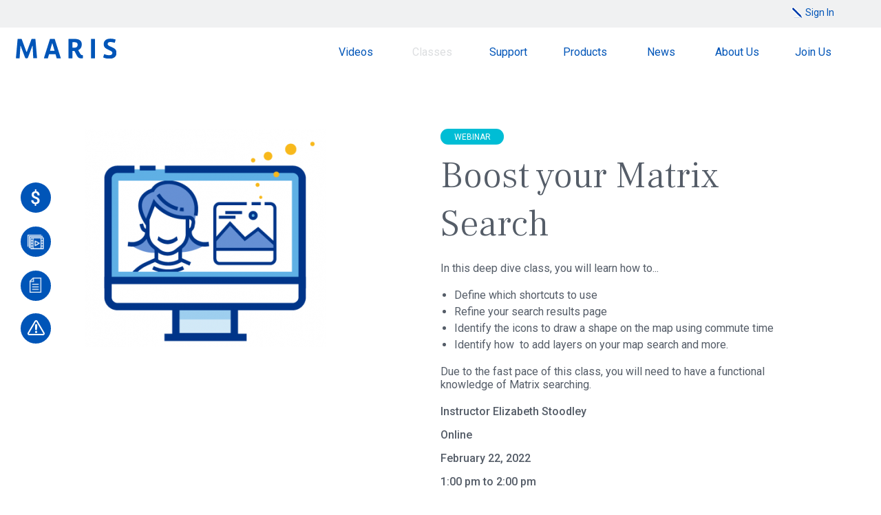

--- FILE ---
content_type: text/html; charset=UTF-8
request_url: https://marismls.com/events/webinar/boost-your-matrix-search-8/detail
body_size: 5447
content:
<!doctype html ><!--[if lt IE 7 ]><html class="ie ie6 no-js" lang=en prefix="og: http://ogp.me/ns#"><![endif]--><!--[if IE 7 ]><html class="ie ie7 no-js" lang=en prefix="og: http://ogp.me/ns#"><![endif]--><!--[if IE 8 ]><html class="ie ie8 no-js" lang=en prefix="og: http://ogp.me/ns#"><![endif]--><!--[if IE 9 ]><html class="ie ie9 no-js" lang=en prefix="og: http://ogp.me/ns#"><![endif]--><!--[if gt IE 9]><!--><html lang=en class=no-js prefix="og: http://ogp.me/ns#"><!--<![endif]--><head><meta http-equiv=Content-Type content="text/html; charset=utf-8" /><meta name=viewport content="width=device-width" id=screenViewport><meta name=facebook-domain-verification content=50nelc9eokynn7xexhuzti49tbdtr6 /><script>if (screen.width < 351){var mvp = document.getElementById('screenViewport');
mvp.setAttribute('content','width=350');
}</script><link rel="shortcut icon" href="/images/favicon.ico" /><link rel=apple-touch-icon href="/images/apple-touch-iphone.png" /><link rel=stylesheet type=text/css href="/css/frontend.css" /><link rel=stylesheet type=text/css href="/css/print.css" media=print /><meta name=description content="In this deep dive class, you will learn how to...
Define which shortcuts to use
Refine your search results page
Identify the icons to draw a shape on..." /><link rel=stylesheet type=text/css href="/js/libs/slick/slick.css" /><link rel=stylesheet type=text/css href="/js/libs/slick/slick-theme.css" /><link rel=stylesheet type=text/css href="/js/libs/fancybox/jquery.fancybox.min.css" /><style type=text/css>/*<![CDATA[*/
.tactical a.active { color:#555d68 !important; }/*]]>*/</style><script type=text/javascript src="/assets/2832fcb4/jquery-1.12.4.min.js"></script><script type=text/javascript src="/js/modernizr-2.8.3.min.js"></script><script type=text/javascript src="/js/respond.min.js"></script><script type=text/javascript src="/js/functions.js"></script><script type=text/javascript>/*<![CDATA[*/
dataLayer = [];
(function(i,s,o,g,r,a,m){i['GoogleAnalyticsObject']=r;i[r]=i[r]||function(){(i[r].q=i[r].q||[]).push(arguments)},i[r].l=1*new Date();a=s.createElement(o),m=s.getElementsByTagName(o)[0];a.async=1;a.src=g;m.parentNode.insertBefore(a,m)
})(window,document,'script','//www.google-analytics.com/analytics.js','ga');
ga('create', 'UA-127180316-1', 'auto');
ga('send', 'pageview');
/*]]>*/</script><title>Boost your Matrix Search - 2022-02-22 - Webinar - Events</title></head><body id=allofit><!-- Google Tag Manager --><noscript><iframe src="//www.googletagmanager.com/ns.html?id=GTM-P7G9L4B"
height=0 width=0 style="display:none;visibility:hidden"></iframe></noscript><script>(function(w,d,s,l,i){w[l]=w[l]||[];w[l].push({'gtm.start':
new Date().getTime(),event:'gtm.js'});var f=d.getElementsByTagName(s)[0],
j=d.createElement(s),dl=l!='dataLayer'?'&l='+l:'';j.async=true;j.src=
'//www.googletagmanager.com/gtm.js?id='+i+dl;f.parentNode.insertBefore(j,f);
})(window,document,'script','dataLayer','GTM-P7G9L4B');</script><!-- End Google Tag Manager --><div class=tactical><div id=loginBox-container class=loginBox><a id=sign-in-link href=/sso/saml2/login/p/1 class=sitoggle>Sign In</a><div id=login-form-container style="display:none;"><div class=lfc-cell><div class=lfc-inner><a class=sitoggle><img src="/images/login-close-x.png" alt=Close style="position:absolute; top:30px; right:0; z-index:10; cursor:pointer;" /></a><p class=indent style="font-size:24px; color:#939598; font-weight:300;">Please sign in using your username and password</p><form name=loginform method=post action="https://maris.clareityiam.net/idp/formpost" id=loginform><input type=hidden name=entityid id=entityid value="https://marismls.com/sso/saml2/meta" /><input type=hidden name=acsurl id=acsurl value="https://marismls.com/sso/saml2/post" /><input type=hidden name=logintype id=logintype value=marissso /><input type=hidden name=relaystate id=RelayState value="https://marismls.com/products" /><fieldset><legend style="display:none;">Username</legend><label for=loginid class=indent>Username:</label><input type=text name=loginid id=loginid value="" /></fieldset><fieldset><legend style="display:none;">Password</legend><label for=password class=indent>Password:</label><input type=password name=password id=password value="" /></fieldset><div style="text-align:center;"><input class=btn-rounded type=submit value="Sign In" /><p class=pw-recon><a href="https://maris.clareityiam.net/forgotpwd">Forgot password?</a></p></div></form></div><!-- lfc-inner --></div><!-- lfc-cell --></div><!-- login-form-container --></div><!-- loginBox --></div><!-- tactical --><div id=page class="eventsModule detail"><div id=skip><a href="#content">Skip to Main Content</a></div><div class=side-icons id=scrollme><a href="https://ims.marismls.com/" aria-label="Pay Online" target=_blank class=dollar><b>Pay Online</b></a><a href=/videos aria-label=Videos class=play><b>Videos</b></a><a href=/members/forms aria-label=Documents class=docs><b>Documents</b></a><a href=/outages aria-label="Report an Outage" class=no-outage><b>Report an Outage</b></a><!-- off icon --></div><header id=header><a href=/ id=logo>Maris</a><a id=menuBtn href="#">Menu</a><nav id=mainmenu><ul><li class=" "><a href=/learn>Videos</a><li class=active><a href=/events>Classes</a><li class=""><a href=/support>Support</a><li class=""><a href=/products>Products</a><li ><a href=/news>News</a><li ><a href=/company>About Us</a><li class=""><a href=/join-us>Join Us</a><li class=payonline><a href="https://ims.marismls.com/" target=_blank>Pay Online</a></ul><div class=clear></div></nav><!-- mainmenu --><div class=clear></div></header><!-- header --><div id=content><!-- icons used to be here --><style>#event-stats p { margin-bottom:15px; font-weight:500; }div.td-img { width:100%; max-width:100%; text-align:center; }@media(min-width:880px){div.td-img { width:50%; display:table-cell; vertical-align:top; max-width:412px; text-align:left; }}</style><div class=breadcrumbs><div class=bcinner><a href="https://marismls.com" class=unlink>Home</a>&nbsp;/&nbsp; <a href=/learn class=unlink>Learn</a>&nbsp;/&nbsp; <a href=/events class=unlink>Classes</a>&nbsp;/&nbsp; <a href=/events/webinar/boost-your-matrix-search-8/detail >Boost your Matrix Search</a></div></div><div class=team-detail-holder><div class=td-table><div class=td-row><div class=td-img><img src="/userfiles/eventscategories/images/8/thumb_Webinaricon-v2-01.png" alt="" title="" /></div><!-- td-img --><div class=td-bio style="vertical-align:bottom;"><div class="pillbox aqua">Webinar</div><h1>Boost your Matrix Search</h1><p>In this deep dive class, you will learn how to...</p><ul><li>Define which shortcuts to use<li>Refine your search results page<li>Identify the icons to draw a shape on the map using commute time<li>Identify how&nbsp; to add layers on your map search and more.&nbsp;</ul><p>Due to the fast pace of this class, you will need to have a functional knowledge of Matrix searching.&nbsp;</p><div id=event-stats><!-- Instructor --><p>Instructor Elizabeth Stoodley</p><!-- Location --><p>Online</p><!-- Time --><!-- Date --><p>February 22, 2022</p><p>1:00 pm to 2:00 pm</p><!-- end date display --></div><!-- event-stats --></div><!-- td-bio --></div><!-- td-row --><div class=td-row><div class=td-social style="text-align:center; padding-top:33px"><p style="max-width:412px;"><a href="https://attendee.gotowebinar.com/register/2067894820485002508" class=btn-rounded target=_blank>Register</a></p></div></div><!-- td-row --></div><!-- td-table --><div class=postNav><a class="left-arrow fl" style="opacity:0;">Previous</a><a class="right-arrow fr" href=/events/ask-me-anything-replays/searching-tips-and-tricks-ask-me-anything-replays-with-live-q-a-4/detail>Next</a><div class=clear></div></div><!-- postNav --><!-- ADD RELATED COURSES --><style>div.iv-holder { padding:0; }div.events-list .slick-prev, div.events-list .slick-prev:hover, div.events-list .slick-prev:active { top:46%; left:-24px; width:36px; height:36px; background:url('/images/larrow.png') no-repeat #fff; z-index:1; }div.events-list .slick-next, div.events-list .slick-next:hover, div.events-list .slick-next:active { top:46%; right:-24px !important; bottom:unset; background:url('/images/rarrow.png') no-repeat #fff; width:36px; height:36px; font-size:1px; text-indent:-3000px; overflow:hidden; }div.events-list .sick-list { margin-left:36px; margin-right:36px; }@media (min-width:1134px){div.events-list .slick-prev, div.events-list .slick-prev:hover, div.events-list .slick-prev:active { top:46%; left: -57px; width:36px; height:36px; background:url('/images/larrow.png') no-repeat #fff; z-index:0; }div.events-list .slick-next, div.events-list .slick-next:hover, div.events-list .slick-next:active { top:46%; right:-57px !important; bottom:unset; background:url('/images/rarrow.png') no-repeat #fff; width:36px; height:36px; font-size:1px; text-indent:-3000px; overflow:hidden; }div.events-list .sick-list { margin-left:0; margin-right:0; }</style><script>$(document).ready(function(){$('.events-list').slick({
lazyLoad: 'ondemand',
slide: '.iv-holder',
dots: false,
arrows: true,
slidesToShow: 3,
slidesToScroll: 3,
responsive: [
{
breakpoint: 1024,
settings: {
slidesToShow: 3,
slidesToScroll: 3
}},{breakpoint: 1000,
settings: {
slidesToShow: 2,
slidesToScroll: 2
}},{breakpoint: 600,
settings: {
slidesToShow: 1,
slidesToScroll: 1
}}// You can unslick at a given breakpoint now by adding:
// settings: "unslick"
]
});
$('.event-full').click(function(event){event.preventDefault();
return false;
});
$(".dialog").fancybox({
openEffect : 'none',
closeEffect : 'none',
fitToView : false,
width: '50%',
height: 'auto',
type : 'iframe',
helpers : {
title : {
type : 'outside'
}}});
});</script><!-- RELATED VIDEOS --><p>Related Videos</p><p class=teambio-videos>Videos</p><div class=video-list><div class=iv-holder><div class=indv-video><div class="vid-img video blue" ><a class="frame " href=/videos/matrix-searching-five-things-to-function title=""><img src="/userfiles/cms/videos/12/thumb_Matrix-Searching--Five-Things-to-Function-01-01.png" alt="Five Simple Ways to Search - Matrix" /></a></div><a aria-label="Play Five Simple Ways to Search - Matrix" class="play-button " href=/videos/matrix-searching-five-things-to-function></a><div class="video-label blue">Matrix</div><h3 class=video-title-h3><a class="" aria-label="Five Simple Ways to Search - Matrix" href=/videos/matrix-searching-five-things-to-function>Five Simple Ways to Search</a></h3><p class=video-desc-p>Learn easy&nbsp;ways to search addresses, MLS#s,<a class=dialog aria-label="... Five Simple Ways to Search - Matrix" href=/videos/matrix-searching-five-things-to-function>...</a></p><p class=pcat style="font-weight:400;">MARIS Originals</p></div><!-- indv-video --></div><!-- iv-holder --><div class=iv-holder><div class=indv-video><div class="vid-img video blue" ><a class="frame " href=/videos/search-results-that-work-for-you title=""><img src="/userfiles/cms/videos/17/thumb_Search-Results-That-Work-For-You-01-01.png" alt="Search Results That Work For You - Matrix" /></a></div><a aria-label="Play Search Results That Work For You - Matrix" class="play-button " href=/videos/search-results-that-work-for-you></a><div class="video-label blue">Matrix</div><h3 class=video-title-h3><a class="" aria-label="Search Results That Work For You - Matrix" href=/videos/search-results-that-work-for-you>Search Results That Work For You</a></h3><p class=video-desc-p>Did you know you can get driving directions, start a<a class=dialog aria-label="... Search Results That Work For You - Matrix" href=/videos/search-results-that-work-for-you>...</a></p><p class=pcat style="font-weight:400;">MARIS Originals</p></div><!-- indv-video --></div><!-- iv-holder --><div class=iv-holder><div class=indv-video><div class="vid-img video golden" ><a class="frame " href=/videos/matrix-search-five-things-to-function title=""><img src="/userfiles/cms/videos/82/thumb_Matrix-Searching--Five-Things-to-Function-01-01.png" alt="Matrix Search: Five Things to Function - Skill" /></a></div><a aria-label="Play Matrix Search: Five Things to Function - Skill" class="play-button " href=/videos/matrix-search-five-things-to-function></a><div class="video-label golden">Skill</div><h3 class=video-title-h3><a class="" aria-label="Matrix Search: Five Things to Function - Skill" href=/videos/matrix-search-five-things-to-function>Matrix Search: Five Things to Function</a></h3><p class=video-desc-p>Simple ways to search addresses, MLS#s, agents and how<a class=dialog aria-label="... Matrix Search: Five Things to Function - Skill" href=/videos/matrix-search-five-things-to-function>...</a></p><p class=pcat style="font-weight:400;">MARIS Original</p></div><!-- indv-video --></div><!-- iv-holder --></div><!-- video-list --><br style="clear:both" /><script>$(document).ready(function(){$(".dialog").fancybox({
openEffect : 'none',
closeEffect : 'none',
fitToView : false,
width: '50%',
height: 'auto',
type : 'iframe',
helpers : {
title : {
type : 'outside'
}}});
});</script><p>&nbsp;</p></div><div class=clear></div></div><!-- content --><footer id=footer><a href="#top" id=to-top>to top</a><div class=container><div class=social-menu><ul class=sm-ul><li class=other><a href=/dmca>DMCA</a><li class=other><a href=/antitrust>Antitrust Statement</a><li class=other><a href=/rules-regulations target=_blank>Rules &amp; Reg<span class=dsk2>ulation</span>s</a><li class=other><a href=/members/forms>Forms</a><li class=other><a href=/forms/suggestions>Suggestions</a><li class=other><a href=/press-kit>Press Kit</a><li class=mobftr><a href=/sitemap>Sitemap</a><li class="mob mobftr"><a href=/dmca>Legal</a><li class=mob style="width:100%;"><div class=clear></div><li class=smicon1><a href="https://www.linkedin.com/company/maris?report.success=KJ_KkFGTDCfMt-A7wV3Fn9Yvgwr02Kd6AZHGx4bQCDiP6-2rfP2oxyVoEQiPrcAQ7Bf" target=_blank class=linkedin>LinkedIn</a><li class=smicon><a href="https://www.facebook.com/marismls" target=_blank class=facebook>Facebook</a><li class=smicon><a href="https://twitter.com/marismls" target=_blank class=twitter>Twitter</a><li class=smicon><a href="https://www.instagram.com/marismls/" target=_blank class=instagram>Instagram</a></ul></div><!-- social-menu --><div class=clear></div><p>1716 Hidden Creek Ct<br/> Suite 150<br/> St. Louis, MO 63131<br/>Tel: 314-984-9111</p><div id=copyright>Copyright 2026</div><a href="https://www.websightdesign.com/" target=blank class=wsd>Bay Area Web Development</a></div><!-- container --></footer><!-- footer --></div><!-- page --><!-- google analytics--><!-- video resize script --><script>(function ( window, document, undefined ){/* Find all iframes on page */
var iframes = document.getElementsByTagName( 'iframe' );
/* Loop through all iframes */
for ( var i = 0; i < iframes.length; i++ ){var iframe = iframes[i],
/* Determine if the iframe has a video player or not */
players = /www.youtube.com|player.vimeo.com/;
if ( iframe.src.search( players ) > 0 ){/* Calculate the video ratio */
var videoRatio = ( iframe.height / iframe.width ) * 100;
/* Replace the iframe dimensions with 100% values, set the position to absolute */
iframe.style.position = 'absolute';
iframe.style.top = '0';
iframe.style.left = '0';
iframe.width = '100%';
iframe.height = '100%';
/* Create a div element */
var wrap = document.createElement( 'div' );
wrap.className = 'responsiveVideo';
wrap.style.width = '100%';
wrap.style.position = 'relative';
wrap.style.paddingTop = videoRatio + '%';
/* Add the iframe to newly created div */
var iframeParent = iframe.parentNode;
iframeParent.insertBefore( wrap, iframe );
wrap.appendChild( iframe );
}}})( window, document );
/* Script to detect touch screen and add no-touch class to the a rollover element
jQuery(document).ready(function($){if ("ontouchstart" in window || navigator.msMaxTouchPoints){isTouch = true;
//alert('Touch Screen');
}else {
isTouch = false;
//alert('No Touch Screen');
$("#element").addClass("no-touch");
}});*/</script><script>var topOfOthDiv = $("#scrollme").offset().top;
$(window).scroll(function(){if($(window).scrollTop() > topOfOthDiv){//scrolled up?
$("#scrollme").addClass('sticky'); 
}if($(window).scrollTop() < topOfOthDiv){//scrolled down?
$("#scrollme").removeClass('sticky'); 
}});</script><script>$(document).ready(function(){$('img').Lazy();
});</script><script>
$(document).ready(function(){function showPopup(){}showPopup();
});</script><script type=text/javascript src="/js/libs/slick/slick.min.js"></script><script type=text/javascript src="/js/libs/fancybox/jquery.fancybox.min.js"></script><script type=text/javascript src="/js/jquery.lazy.min.js"></script></body></html>

--- FILE ---
content_type: text/css
request_url: https://marismls.com/css/frontend.css
body_size: 13307
content:
/********************************************
	MARIS.NET
	Built by WebSight Design Inc.
*********************************************/

/***** WEBFONTS *****/
@import url('https://fonts.googleapis.com/css?family=Frank+Ruhl+Libre:300,500|Roboto:300,300i,400,500');

/** USAGE
font-family: 'Roboto', sans-serif;
font-family: 'Frank Ruhl Libre', serif;
comment
**/

/******** BROWSER CSS RESET *************************/
html, body, div, span, applet, object, iframe,
h1, h2, h3, h4, h5, h6, p, blockquote, pre,
a, abbr, acronym, address, big, cite, code,
del, dfn, em, img, ins, kbd, q, s, samp,
small, strike, strong, sub, sup, tt, var,
b, u, i, center,
dl, dt, dd, ol, ul, li,
fieldset, form, label, legend,
table, caption, tbody, tfoot, thead, tr, th, td,
article, aside, canvas, details, embed,
figure, figcaption, footer, header, hgroup,
menu, nav, output, ruby, section, summary,
time, mark, audio, video {
	margin: 0;
	padding: 0;
	border: 0;
	font-size: 100%;
	font: inherit;
	vertical-align: baseline;
	/*** Include Padding/Borders in width for all elements ***/
	box-sizing: border-box;
}
/* HTML5 display-role reset for older browsers */
article, aside, details, figcaption, figure,
footer, header, hgroup, menu, nav, section { display: block; }
ol, ul { list-style: none; }
blockquote, q { quotes: none; }
blockquote:before, blockquote:after,
q:before, q:after { content: none; }
table { border-collapse: collapse; border-spacing: 0; }
/* Responsive images & embedded objects (remove for image cropping) */
img, object, embed { max-width: 100%; }

/****** GLOBAL ELEMENT CSS ******/
html * { max-height: 999999px; } /* Android mobile font sizing fix */

body {
	line-height: normal;
	font-size: 18px;
	font-family: 'Roboto', sans-serif;
	background: #fff;
	-webkit-text-size-adjust: none;
}

body, select, input, textarea { color: #555d68; }

.stopme { height:100vh; overflow:hidden; }

.html2pdf__page-break {
	page-break-after: always;
}

ins { background-color: #fcd700; color: #000; text-decoration: none; }
mark { background-color: #fcd700; color: #000; font-style: italic; font-weight: bold; }

h1, h2, h3, h4, h5, h6 {
	margin: 0px 0px 20px;
	color: #555d68;
}
h1 { font-size:40px; font-family: 'Frank Ruhl Libre', serif; font-weight:300; line-height:normal; }
h2 { font-size: 24px; font-family: 'Roboto', sans-serif; font-weight:300; line-height:normal; }
h3 { font-size: 22px; font-family: 'Roboto', sans-serif; font-weight:400; line-height:normal; }
h4 { font-size:50px; font-family: 'Frank Ruhl Libre', serif; font-weight:300; line-height:normal; }

h5, h6 { font-size: 20px; }

.h3-underline { border-bottom:1px #dcdee0 solid; padding-bottom:3px; font-weight:500; max-width:1027px; margin:0 auto 50px auto; }

a, a:visited { color: #0055b8; text-decoration: underline; }
a:hover, a:active { color: #0055b8; text-decoration: underline; }
a:link { -webkit-tap-highlight-color: #f0f1f2; }

a.btn-rounded, input.btn-rounded, span.btn-rounded {
	display:inline-block;
	background:#fff; border:2px #0055b8 solid; border-radius:30px;
	padding:10px 50px;
	font-weight:500; font-size:16px; text-decoration:none; color:#0055b8;
	transition: all 0.4s linear;
   -webkit-transition: all 0.4s linear;
   -moz-transition: all 0.4s linear;
}

a.btn-rounded:hover, input.btn-rounded:hover {
	background:#0055b8;
	color:#fff;
}

a.btn-rounded:active {
	border:2px #dcdee0 solid;
 	background:#dcdee0;
	color:#555d68;
}

a.btn-rect {
	display:inline-block;
	/*background:transparent; */
	background:url('../images/button-blue.png') no-repeat 0 43px;
	border-bottom:2px #0055b8 solid;
	padding:10px 50px;
	font-weight:500; font-size:16px; text-decoration:none; color:#0055b8;
	transition: all 0.4s linear;
   -webkit-transition: all 0.4s linear;
   -moz-transition: all 0.4s linear;
   animation-timing-function: ease-out;
}

a.btn-rect:hover {
	/*background:#0055b8;*/
	background:url('../images/button-blue.png') no-repeat 0 0; background-size:100% 100%;
	color:#fff;
}

a.btn-rect:active {
	border-bottom:2px #dcdee0 solid;
 	background:#fff;
	color:#dcdee0;
}

.btn-rounded.hidden {
	display: none;
}

a.underline {
	display:inline-block;
	background:transparent;
	border-bottom:2px #fff solid;
	padding:8px;
	font-weight:500; font-size:16px; text-decoration:none; color:#0055b8;
	transition: all 0.2s linear;
   -webkit-transition: all 0.2s linear;
   -moz-transition: all 0.2s linear;
}

a.underline:hover, a.underline.active {
	border-bottom:2px #0055b8 solid;
}

a.underline:active {
	border-bottom:2px #dcdee0 solid;
	color:#dcdee0;
}


a.right-arrow { display:block; width:53px; height:33px; font-size:13px; background:url('../images/right-arrow.png') no-repeat 0 100%; text-align:left; text-decoration:none; }
a.left-arrow { display:block; width:53px; height:33px; font-size:13px; background:url('../images/left-arrow.png') no-repeat 0 100%; text-align:right; text-decoration:none; }


a.view-more-vids { position:absolute; top:45%; right:-100px; width:53px; height:33px; font-size:13px; background:url('../images/right-arrow.png') no-repeat 0 100%; text-align:left; text-decoration:none; }

div.video-list a.view-more-vids { top:37%; }
div.events-list a.view-more-vids { top:30%; }

div.events-list a.btn-rounded { padding:10px 20px !important; margin:0 3px; }

.spacer { margin:10px 20px; }

div.container { width:100%; max-width:1204px; margin:0 auto; padding:0 15px; }


p { margin: 0px 0px 20px; }
img { border: none; height:auto; }

b, strong { font-weight: bold; }
i, em { font-style: italic; }

.nosho { display: none; }
.clear { clear: both; }
.fl { float: left; }
.fr { float: right }

p.mobile-header { max-width:306px; margin:0 auto 30px auto; }


.fancybox-slide--iframe .fancybox-content {
    width  : 80% !important;
    max-width  : 600px !important;
    max-height : 80% !important;
    margin: 0;
}


/*** Basic List Styling ***/
ul {
	margin: 0px 0px 20px;
	padding: 0 0 0 20px;
	list-style-type: disc;
	list-style-position: outside;
}
ul li { margin-bottom: 5px; }
ul li ul li { margin-top: 5px; }
ul li ol li { margin-top: 5px; }

ol {
	margin: 0px 0px 20px;
	padding: 0px 0px 0px 20px;
	list-style-type: decimal;
	list-style-position: outside;
}
ol li { margin-bottom: 5px; }
ol li ol li { margin-top: 5px; }
ol li ul li { margin-top: 5px; }


/*** CKEditor Image Alignment Classes ***/
.align-left, .align-right { margin:0 0 20px 0; float:none; }
.align-center { text-align: center; }
.align-center > figure { display: inline-block; }

blockquote { width:100%; max-width:630px; margin:30px auto 30px auto; text-align:center; 
	font-size:24px; font-family: 'Frank Ruhl Libre', serif; font-weight:500; color:#00bdd5;
	line-height:120%;
}
blockquote b, blockquote strong { font-family: 'Roboto', sans-serif ; font-style:italic; font-weight:300; font-size:18px; color:#555d68; }

figure.image { width:100%; text-align:center; margin:30px auto; }

.mob { display:block; }
.mob2 { display:inline; }
.dsk, .dsk2 { display:none !important; }

p.teambio-videos { display:none; }

div.breadcrumbs { display:none; }


/****** FRONTEND LAYOUT ******/
div.side-icons { display:none; }

#page {
	margin: 0px auto;
	width: 100%;
	position: relative;
	overflow:hidden;
}

/*** Header ***/
#header {
	margin:0 auto;
	padding:16px 15px 16px 15px;
	position: relative;
	max-width: 1264px;
}

.tactical { 
	background:#f0f1f2; 
	width:100%; height:40px;
	text-align:right; 
	padding:10px 15px 0 0;
	font-size:11px; font-weight:400;
}
.tactical a { color:#0055b8; text-decoration:none; font-size:16px; font-weight:400; }
.tactical a#sign-in-link { background:url('../images/signin-pencil.png') no-repeat; padding-left:20px; }


/*#login-form-container {
	position: absolute; top:30px; right:0; z-index:800;
	padding: 20px;
	border: 2px solid #0055b8;
	width: 100%;
	background-color: #fff;
	text-align:center;
	font-family: 'Roboto', sans-serif; font-size:18px; font-weight:500; 
}
	
#login-form-container input[type=text], #login-form-container input[type=password] { display:block; margin:5px auto 10px auto; font-family: 'Roboto', sans-serif; font-size:18px; font-weight:500; text-align:center; }
#login-form-container input[type=submit] { cursor:pointer; margin:10px auto 0 auto; }
p.pw-recon { text-align:center; font-size:11px; padding-top:20px; line-height:200%; margin-bottom:0; }*/


/*** Commented out 3/24/20 
#login-form-container {
	position: fixed; top:0; left:0; z-index:9999;
	width: 100%; height:100vh;
	display:table;
	background-color: rgba(255,255,255,0.95);
}

div.lfc-cell { display:table-cell; width:100%; height:100vh; padding:20px; vertical-align:middle; }
div.lfc-inner { width:100%; max-width:954px; height:auto; margin:0 auto; text-align:left; font-size:24px; font-weight:300; padding:0 5%; position:relative; }

.indent { padding-left:25px; }
div.lfc-inner label { color:#555d68; font-weight:300; }
	
#login-form-container input[type=text], #login-form-container input[type=password] { 
	display:block; margin:10px 0 15px 0; padding:15px 25px;
	font-family: 'Roboto', sans-serif; font-size:24px; font-weight:300; color:#939598;
	width:87%; max-width:770px;
	border:1px #939598 solid; border-collapse:collapse;
}

#login-form-container input[type=submit] { cursor:pointer; margin:40px auto 35px auto; font-size:16px; font-weight:500; }
p.pw-recon a { font-size:16px !important; display:inline-block; margin:0 17px; }
***/

/*** NEW 03/24/20 ***/
#login-form-container { max-width:525px; margin:50px auto 0 auto; }

div.lfc-cell { display:block; width:100%; }
div.lfc-inner { width:100%; display:block; text-align:left; font-size:24px; font-weight:300; position:relative; }

div.lfc-inner label { color:#555d68; font-weight:300; }
	
#login-form-container input[type=text], #login-form-container input[type=password] { 
	display:block; margin:10px 0 15px 0; padding:15px 25px;
	font-family: 'Roboto', sans-serif; font-size:24px; font-weight:300; color:#939598;
	width:87%; max-width:770px;
	border:1px #939598 solid; border-collapse:collapse;
}

#login-form-container input[type=submit] { cursor:pointer; margin:40px auto 35px auto; font-size:16px; font-weight:500; }
p.pw-recon a { font-size:16px !important; display:inline-block; margin:0 17px; }

p.instructions { font-size:18px; color:#939598; font-weight:300; text-align:center; }


/** Duplicate for WCAG **/
#login-form-container2 { max-width:525px; margin:50px auto 0 auto; }
	
#login-form-container2 input[type=text], #login-form-container2 input[type=password] { 
	display:block; margin:10px 0 15px 0; padding:15px 25px;
	font-family: 'Roboto', sans-serif; font-size:24px; font-weight:300; color:#939598;
	width:87%; max-width:770px;
	border:1px #939598 solid; border-collapse:collapse;
}

#login-form-container2 input[type=submit] { cursor:pointer; margin:40px auto 35px auto; font-size:16px; font-weight:500; }




#logo {
	display: block;
	float: left;
	font-size: 1px; color: #fff; text-indent:-2000px;
	width:146px; height:29px; overflow:hidden;
	background:url('../images/maris-logo.svg') no-repeat;
	background-size:100% auto;
}

/* Menu with Icon */
#menuBtn {
	display: block; width:40px; height:40px;
	float: right; clear: right;
	background: url('../images/menu-btn.png') no-repeat center center;
	text-indent: -9999px;
	margin:-5px 0 0 0;
}
#menuBtn.open { background: url('../images/menu-close.png') no-repeat center center; }

#header .loginBox { display: none; }

/*** Main Menu ***/
#mainmenu {
	display: none;
	position: absolute; top:65px; left:0;
	z-index: 9999;
	width: 100%; height:100vh;
	text-align: center;
	margin: 0 auto;
	background: #fff;
}
#mainmenu ul {
	margin: 0px auto;
	padding: 0px;
	list-style-type: none;
}
#mainmenu ul li {
	margin: 0px;
	float: none;
	border-left: none;
}

#mainmenu ul li.mob { display:block; }

#mainmenu ul li a {
	display: block;
	padding: 20px 0 30px 0;
	color: #0055b8;
	font-size: 24px; font-weight:300;
	text-decoration: none;
	background-color: transparent;
}

#mainmenu ul li > ul { display: none; }
#mainmenu ul li:hover > ul { display: none; }

/*** Content Area ***/
#content {
	clear: both;
	margin: 0px;
	padding:0 15px;
	min-height:550px;
}
.featuredImg {
	display: block;
	width:100%; 
	margin:40px auto 40px auto; text-align:center;
}
.featuredImg img {
	display: block;
	width: auto; margin:0 auto;
}

#sidebar {
	float: none;
	width: auto;
	margin: 30px 0px 0px;
	padding: 30px 0px 0px;
	border-right: none;
	border-top: 1px solid #ccc;
}

#main {
	float: none;
	width: auto;
	margin: 0px;
	padding: 0px;
}

/*** Footer ***/
#footer {
	padding:68px 0 31px 0;
	margin:0;
	color: #fff;
	font-size: 16px;
	text-align: center;
	background:#002b5c;
	position:relative;
}

#to-top { width:95px; height:auto; display:block; position:absolute; right:15px; top:15px; text-align:left; color:#00bdd5; text-decoration:none; }

div.social-menu { width:100%; }
ul.sm-ul {
	display: inline-block;
	list-style-type:none;
	text-align:center;
	padding:0;
}
ul.sm-ul li {
	display: inline-block;
	/*width: 32%;*/ width:48%;
	white-space:nowrap;
	text-align: left;
	margin: 0 0 10px 0;
	/*padding-top:12px;*/
}

ul.sm-ul li.other { min-width:100px; text-align:center; }
ul.sm-ul li.mobftr { min-width:100px; text-align:center; }

ul.sm-ul li.smicon { width:10%; margin:15px 10px 10px 7px !important; padding-top:0; }
ul.sm-ul li.smicon1 { width:10%; margin:15px 10px 10px 7px !important; padding-top:0; }

a.linkedin { display:block; width:35px; height:35px; background:url('../images/linkedin-maris.svg') no-repeat 50% 50%; background-size:auto 23px; text-indent:-2000px; overflow:hidden; margin:0 auto; }
a.facebook { display:block; width:35px; height:35px; background:url('../images/facebook-maris.svg') no-repeat 50% 50%; background-size:auto 23px; text-indent:-2000px; overflow:hidden; margin:0 auto; }
a.twitter { display:block; width:35px; height:35px; background:url('../images/twitter-x.png') no-repeat 50% 50%; background-size:auto 23px; text-indent:-2000px; overflow:hidden; margin:0 auto; }
a.instagram { display:block; width:35px; height:35px; background:url('../images/instagram-maris.svg') no-repeat 50% 50%; background-size:auto 23px; text-indent:-2000px; overflow:hidden; margin:0 auto; }

#footer p { margin:0 0 27px 0; }

ul.sm-ul li a { color:#00bdd5 !important; text-decoration:none; display:block; padding: 0;
	font-size:16px; font-weight:400; /*color:#0055b8;*/
	/*width: 100%;*/
}
ul.sm-ul li:first-child a { padding-left:0 !important; }
ul.sm-ul li:last-child a { padding-right:0 !important; }

a.wsd { color:#00bdd5; font-size:11px; margin:5px 0 0 0; }
	
div#copyright { width:auto; height:auto; display:block; position:absolute; right:15px; bottom:15px; }



/****** HOMEPAGE ******/
.homepage { }


/* Homepage Content */
.homeContent {
	display:block;
	width:100%; max-width:1005px;
	padding:0;
	margin:40px auto;
	text-align:center;
}

p.home-buttons { margin-top:0px; margin-bottom:40px;}
p.home-buttons a { margin:0 20px 10px 20px; }

div.hps-container { width:100%; max-width:650px; /*806px;*/ margin:0 auto; display:block; }


/**** TILES ****/
div.tiles { width:100%; max-width:1027px; margin:0 auto; text-align:center; display:block; }
div.tile-row { width:100%; display:block; padding:0 15px; }
div.indv-tile { width:100%; max-width:306px; margin:0 auto 30px auto; display:block; background:#f0f1f2; }
div.tile-spacer { display:none; }
	
div.indv-tile img { width:100%; display:block; margin-bottom:30px; }
div.indv-tile p { margin:0 10% 0 10%; padding-bottom:40px; }

p.abs { margin:0 !important; padding-bottom:0 !important; background:url('../images/tile-ender.png') 0 76%; background-size:100% auto; text-align:center; }

.mob-only { display:block; }
div.tile-row.dsk-only  { display:none; }

div#home-gray { width:calc(100% + 30px); margin:182px -15px 0 -15px; text-align:center; padding:105px 20px 101px 20px; background:#f0f1f2; }



/****** FORMS STYLING ******/
div.form {
	margin: 0px auto;
	max-width: 600px;
}
div.form label {
	display: block;
	font-weight: normal;
}
div.form input,
div.form textarea,
div.form select {
	box-sizing: border-box;
	margin: 5px 0px;
	font-size: 18px; font-family: 'Roboto', sans-serif;
}

div.form input:focus, 
div.form select:focus, 
div.form textarea:focus { /*outline: none;*/ }

div.form input[type=text],
div.form input[type=number],
div.form input[type=password] {
	padding: 4px;
	width: 100%;
	max-width: 600px;
	border: 1px solid #aaa;
	border-radius: 0px;
}
div.form textarea {
	padding: 4px;
	width: 100%;
	max-width: 600px;
	height: 120px;
	resize: none;
	border: 1px solid #aaa;
	border-radius: 0px;
	-webkit-appearance: none;
	font-size: 18px; font-family: 'Roboto', sans-serif;
}
div.form select {
	padding: 4px;
	width: 100%;
	max-width: 600px;
	border: 1px solid #aaa;
	border-radius: 0px;
	font-size: 18px; font-family: 'Roboto', sans-serif;
}
div.form .note {
	font-style: italic;
}
div.form span.required { color: #00bdd5; }
div.form .row { margin: 0px 0px 10px; }

div.form .row.checkbox { margin-bottom:20px; }

div.form .row.checkbox input { display:inline; width:auto; }
div.form .row.checkbox label, div.form .row.radio label {
    margin-left:10px;
    width: auto;
	display:inline;
}

div.form .row.buttons { text-align: center; }

div.form input[type=submit], div.form input[type=button] {
	background:#fff; border:2px #0055b8 solid; border-radius:30px;
	padding:10px 50px;
	font-size:18px; text-decoration:none; color:#0055b8; font-weight:normal;
	transition: all 0.2s linear;
   -webkit-transition: all 0.2s linear;
   -moz-transition: all 0.2s linear;
   	/*outline:none;*/
	cursor:pointer;
}
div.form input[type=submit]:hover, div.form input[type=button]:hover {
	background:#0055b8;
	color:#fff;
	/*outline:none;*/
}
div.form input[type=submit]:active, div.form input[type=button]:active { border:2px #dcdee0 solid;
	background:#dcdee0;
	color:#555d68;
	/*outline:none;*/
}

/** Outage Form **/
div.form .row.text label { width:100%; float:none; margin:0 0 5px 0; padding-top:0; }
div.form .row.text input[type=text] { width:100%; float:none; }
div.form#outage-form .row.text select { width:100%; float:none; height:40px; } 
div.form#outage-form .row.text input[type=text] { height:40px; }

div.form .non-row { margin:0 0 10px 0; }

div.form .non-row radio { display:inline; float:none; margin:0; padding:0; width:auto; }
div.form .non-row label { width:auto; display:inline-block; margin:0 0 10px 5px; padding-top:0; float:none; }
div.form .non-row label:first-child { width:100%; float:none; margin:0 0 15px 0; padding-top:0; display:block; }

div.form .row.ckb input[type=checkbox] { margin-right:10px; }
div.form .row.ckb label { width:auto; display:inline; float:none; }

div.form#outage-form .row.checkbox { margin-left:0; }
div.form#outage-form .row.checkbox label { padding-top:5px; }


/*** Form Errors ***/
div.form div.error label,
div.form label.error,
div.form span.error {
	color: #C00;
}
div.form div.error input,
div.form div.error textarea,
div.form div.error select,
div.form input.error,
div.form textarea.error,
div.form select.error {
	background: #FEE;
	border-color: #C00;
}
div.form .errorSummary {
	border: 2px solid #C00;
	padding: 10px;
	margin: 0px 0px 20px;
	background: #FEE;
}
div.form .errorMessage { color: #00bdd5; clear:both; }
div.form .errorSummary p { margin: 5px; }
div.form .errorSummary ul {
	margin: 0px;
	padding: 0px 0px 0px 20px;
}




/***** SEARCH RESULTS PAGE *****/
.results { }
.results #content .searchBox {
	margin: 0px 0px 20px;
}
.results #content .searchBox input[type=text] {
	width: 300px;
	height: 28px;
	font-size: 1em;
	padding: 4px;
	border-radius: 0px;
	border: 1px solid #ccc;
	-webkit-appearance: none;
}
.results #content .searchBox input[type=submit] {
	padding: 5px 10px;
	color: #fff;
	font-size: 1.2em;
	font-weight: bold;
	border: none;
	border-radius: 0px;
	-webkit-appearance: none;
	background: #7f7f7f;
}
.results #content .searchBox input[type=submit]:hover { background: #666; }
.results .resultSet {
	margin: 0px 0px 20px;
	padding: 20px 0px 0px;
	border-top: 1px solid #ccc;
}
.results .resultSet .resultList {
	margin: 0px;
	padding: 0px;
	list-style-type: none;
}
.results .resultSet .resultList li { margin: 0px 0px 20px; }
.results .resultSet .resultList li img {
	float: left;
	margin: 0px 20px 20px 0px;
	width: 100px;
}
.results .resultSet .resultList li h4 { margin: 0px 0px 5px; }
.results .resultSet .resultList li p.date { margin: 0px 0px 10px; }


/** Error Page **/

div.one-fifteen { text-align:center; margin:40px auto; width:100%; max-width:980px; }
div.one-thirty { text-align:center; margin:0px auto 30px auto; width:100%; max-width:980px; }





/********************** MODULE-SPECIFIC STYLES ***********************/
/* Feel free to remove all styles for modules that aren't being used.*/

/*** Photo Thumbnails Slider/Carousel ***/
.thumbsPrev,
.thumbsNext {
	position: absolute;
	top: 0px;
	width: 30px;
	height: 100px;
	font-size: 42px;
	line-height: 94px;
	text-align: center;
	color: #333;
	text-decoration: none;
	background-color: #ddd;
}
.thumbsPrev:hover, .thumbsPrev:active,
.thumbsNext:hover, .thumbsNext:active {
	color: #fff;
	background-color: #666;
	text-decoration: none;
}
.thumbsPrev { left: 0px; }
.thumbsNext { right: 0px; }
.thumbsCarousel {
	margin: 0px;
	position: relative;
    overflow: hidden;
}
.thumbsCarousel ul {
	width: 20000em;
    position: relative;
	list-style-type: none;
	padding: 0px;
	margin: 0px;
}
.thumbsCarousel ul li {
	float: left;
	margin: 0px 10px 0px 0px;
}
.thumbsCarousel ul li img {
	display: block;
	width: auto;
	height: 100px;
	cursor: pointer;
}
.thumbsCarousel ul li img.activeImg { opacity: 0.6; cursor: default; }

/****** REALTY / REAL ESTATE MODULE ******/
/*** Property Categories / Project Categories / Locations Listing ***/
.categories,
.locations {
	list-style-type: none;
	margin: 0px;
	padding: 0px;
}
.categories li,
.locations li {
	float: left;
	margin: 0px 2.5% 20px;
	width: 45%;
	height: auto;
	text-align: center;
}
.categories li img,
.locations li img {
	display: block;
	margin: 0px 0px 5px;
	width: 100%;
	height: auto;
}

/*** Location Detail Page ***/
.locationDetail .locImg {
	display: block;
	width: 100%;
	margin: 0px 0px 20px;
}

/*** Property Listings ***/
.propertiesList {
	list-style-type: none;
	margin: 0px;
	padding: 0px;
}
.propertiesList li {
	margin: 0px 0px 20px;
	padding: 0px 0px 20px;
	border-bottom: 1px solid #ccc;
	clear: both;
}
.propertiesList li h3 { margin: 0px 0px 5px; }
.propertiesList li img {
	float:left;
	margin: 0px 20px 10px 0px;
	width: 50%;
	max-width: 400px;
	height: auto;
}

/*** Property Detail Pages ***/
.propertyDetail #photos { margin: 0px 0px 30px; }
.propertyDetail #photos #ftrImg {
	width: 100%;
	overflow: hidden;
	height: 400px;
}
.propertyDetail #photos #ftrImg img {
	display: block;
	margin: 0px auto;
	max-width: none;
	height: 400px;
}
.propertyDetail #photos #thumbs {
	margin: 20px 0px 0px;
	padding: 0px 40px;
	position: relative;
}
.propertyDetail #details { margin: 0px 0px 30px; }
.propertyDetail #description {
	padding: 30px 0px 0px;
	border-top: #ddd 1px solid;
}




/****** NEWS MODULE ******/
/*** News Listing Pages ***/

div.news-list { width:100%; max-width:1027px; margin:0 auto; display:block; }

div.indv-news { max-width:306px; display:block; background:#f0f1f2; border-radius:4px; margin:0 auto 50px auto; position:relative; text-align:left; min-height:315px; }

div.news-img { width:100%; height:143px; overflow:hidden; display:block; margin:0 0 30px 0; position:relative; border-radius:4px; }
div.news-img img { filter:grayscale(100%);  }

div.indv-news h3, div.indv-news p { margin:0 36px 10px 36px; }
div.indv-news h3 a { color:#555d68; text-decoration:none; }
div.indv-news h3 { height:100px; }

p.date { font-size:11px; margin-bottom:20px !important; }

div.cat-label { width:95px; height:17px; display:block; position:absolute; top:131px; left:36px; z-index:10; color:#fff; text-transform:uppercase; text-align:center; font-size:11px; line-height:150%; }

a.news-overlay { display:block; width:100%; height:147px; z-index:5; position:absolute; top:0; left:0; }

div.cat-label.blue { background:url('../images/loz-blue.png') no-repeat; background-size:100% 17px; }
div.news-img.blue { border-bottom:6px #00358a solid; }
a.news-overlay.blue { background:rgba(0,53,138,0.6); }

div.cat-label.aqua { background:url('../images/loz-teal.png') no-repeat; background-size:100% 17px; }
div.news-img.aqua { border-bottom:6px #00bdd5 solid; }
a.news-overlay.aqua { background:rgba(0,189,213,0.6); }

div.cat-label.golden { background:url('../images/loz-yellow.png') no-repeat; background-size:100% 17px; }
div.news-img.golden { border-bottom:6px #f8b91c solid; }
a.news-overlay.golden { background:rgba(248,185,28,0.6); }

div.cat-label.midnight { background:url('../images/loz-midnight.png') no-repeat; background-size:100% 17px; }
div.news-img.midnight { border-bottom:6px #002b5c solid; }
a.news-overlay.midnight { background:rgba(0,43,92,0.6); }

p.catfilterp { font-weight:500; }

.special-container { border-left:6px #00bdd5 solid; padding-left:36px; margin:81px 0; font-weight:500; font-size:24px; }



/*** SUPPORT ***/
#sup-table { width:100%; display:block; }
div.sup-table-content { width:90%; display:block; border-top:6px #f0f1f2 solid; padding-top:30px; margin:0 auto 30px auto; }
div.sup-table-content h3 { margin-bottom:15px; }
div.sup-table-content p { font-size:16px; font-weight:300; }
div.sup-table-spacer { display:none; }

div.support-form { width:100%; max-width:823px; margin:0 auto; /*margin:63px auto 0 auto;*/ border:1px #d4d6d7 solid; }
input.need-answers { width:80%; float:left; border:0; border-collapse:collapse; padding:0 10px; margin:0; height:50px; 
	font-size:20px; font-weight:300; font-family: 'Roboto', sans-serif; }
input.na-submit { float:right; }

input.need-answers:focus { /*outline: none;*/ }


/** Support news list **/
div.support-list { max-width:1090px; margin:0 auto 50px auto; text-align:center; }
div.indv-sup { background:#fff; border-radius:4px; border:1px #dcdee0 solid; width:306px; margin:0 auto 75px auto; display:inline-block; text-align:left; position:relative; padding:35px 0; vertical-align:top; }

div.support-list div.indv-sup:nth-child(3n) { margin-right:0; }

div.indv-sup p, div.indv-sup h3 { margin:0 35px 20px 35px; }

div.indv-sup.blue { border-top:6px #0055b8 solid; }
div.indv-sup.aqua { border-top:6px #00bdd5 solid; }
div.indv-sup.golden { border-top:6px #f8b91c solid; }
div.indv-sub.midnight {border-top:6px #002b5c solid; }

div.indv-sup  div.cat-label { top:-10px; padding-top:1px; left:calc(50% - 45px); }

p.abs-sup { text-align:center; position:absolute; bottom:-20px; left:0; z-index:10; width:100%; height:auto; margin:0 !important; padding:0; }
div.indv-sup h3 a { color:#555d68; font-weight:500; text-decoration:none; }
div.indv-sup h3 a:hover { text-decoration:underline; }
div.indv-sup p { font-weight:300; }

/** Support Detail **/
#lower .sources { display:none; }
#qhalf, .ahalf { width:100%; display:block; }
#qhalf p { font-size:24px; font-weight:300; }


/*** News Detail Pages ***/
.newsModule.detail .tags {
	padding: 15px 0px 0px;
	font-size: 0.9em;
	border-top: 1px solid #ddd;
}
.newsModule.detail .tags a::after {
	content: ','
}

.newsModule ul.newsCategories {
	list-style-type: none;
}

#news-feature-img { width:100%; height:auto; position:relative; margin:50px 0 17px 0; }
div.nfi-img { height:auto; max-height:617px; width:100%; overflow:hidden; }
div.nfi-img img { width:100%; display:block; }

div.news-feature-title { position:relative; width:100%; height:auto; text-align:center; }
div.nft-info { width:100%; background:#fff; margin:0 auto; padding-top:30px; }
div.nft-info.blue { border-top:6px #00358a solid; }
div.nft-info.aqua { border-top:6px #00bdd5 solid; }
div.nft-info.golden { border-top:6px #f8b91c solid; }
div.nft-info.midnight {border-top: 6px #002b5c solid; }
div.nft-info h1 { margin-bottom:0; }

p.category { position:absolute; top:-5px; left:calc(50% - 40px); padding:1px 15px; font-size:11px; color:#fff; text-align:center; width:auto; display:inline-block; border-radius:7px; text-transform:uppercase; min-width:80px; }
p.category.blue { background:#00358a; }
p.category.aqua { background:#00bdd5; }
p.category.golden { background:#f8b91c; }
p.category.midnight { background:#002b5c; }
p.art-date { margin-bottom:10px; }

div.tweet-share { text-align:center; }
img.print-this { margin-left:20px; margin-right:20px; }

.tweet-this { float:none; position:relative; width:38px; height:31px; margin:0 20px; padding-top:7px; vertical-align:top; display:inline-block; overflow:hidden; background:url('../images/twitter.png') no-repeat 50% 100% #fff; }
.tweet-this iframe { opacity:0.01; }

#article-body { width:100%; max-width:850px; margin:50px auto; padding:0 15px; }

#article-body img { height:auto !important; }

p#author { text-align:center; max-width:600px; margin:20px auto 20px auto; font-style:italic; }


/** Post Nav **/
.postNav {
	margin:71px auto 76px auto; 
	clear:both; display:block;
	width:100%; max-width:1034px;
	text-align:center;
}




/****** EVENTS MODULES ******/
/*** Events Listing Pages ***/
.eventListings {
	margin: 0px;
	padding: 0px;
	list-style-type: none;
}
.eventListings li { margin: 0px 0px 30px; }
.eventListings li img {
	float: left;
	margin: 0px 20px 0px 0px;
	width: 120px;
}
.eventListings li .desc { margin: 0px 0px 0px 140px; }
.eventListings li .date {
	margin: 0px 0px 5px;
	font-weight: bold;
}
.eventListings li h2 {
	margin: 0px 0px 10px;
	font-size: 22px;
}
.eventListings a.event-disabled,
.eventListings a.event-disabled:hover {
	background-color: #f0f1f2 !important;
}

/*** Events Detail Pages ***/
.eventsModule.detail img {
	/*float: right;
	max-width: 50%;
	margin: 0px 0px 20px 20px;*/
}

div.pillbox { width:auto; display:inline-block; padding:5px 20px 4px 20px; color:#fff; font-size:12px; border-radius:13px; text-transform:uppercase; margin-bottom:10px; width:92px; text-align:center; }
div.pillbox.aqua { background:#00bdd5; }
div.pillbox.midnight { background:#004392; }


div.events-list { width:100%; max-width:1034px; margin:0 auto; display:block; text-align:center; position:relative; }


div.ie-holder { text-align:center; }
div.ie-holder:focus { /*outline:none;*/ }

div.indv-event { width:306px; display:block; vertical-align:top; background:#f0f1f2; border-radius:4px; margin-right:4.75%; margin:10px auto 70px auto; position:relative; text-align:left; padding-top:20px; }
div.indv-event.aqua { border-top:6px #00bcd5 solid; }
div.indv-event.midnight { border-top:6px #0047b9 solid; }
div.indv-event.blue { border-top:6px #0055b7 solid; }
div.indv-event.golden { border-top:6px #f8b91c solid; }

div.indv-event h3 a { color:#555d68; text-decoration:none; }
div.indv-event h3 { margin:0 36px 10px 36px; font-weight:500; min-height:87px; }
div.indv-event p { margin:0 36px 40px 36px; font-size:16px; font-weight:300; }

div.ie-label.aqua { position:absolute; top:-12px; left:35px; z-index:10; width:75px; height:17px; display:block; background:url('../images/loz-tealt.png') no-repeat; color:#fff; text-transform:uppercase; text-align:center; font-size:11px; padding-top:2px; }
div.ie-label.midnight { position:absolute; top:-12px; left:35px; z-index:10; width:75px; height:17px; display:block; background:url('../images/loz-midnight.png') no-repeat; color:#fff; text-transform:uppercase; text-align:center; font-size:11px; padding-top:2px; }
div.ie-label.blue { position:absolute; top:-12px; left:35px; z-index:10; width:75px; height:17px; display:block; background:url('../images/loz-blue.png') no-repeat; color:#fff; text-transform:uppercase; text-align:center; font-size:11px; padding-top:2px; }
div.ie-label.golden { position:absolute; top:-12px; left:35px; z-index:10; width:75px; height:17px; display:block; background:url('../images/loz-yellow.png') no-repeat; color:#fff; text-transform:uppercase; text-align:center; font-size:11px; padding-top:2px; }


/****** CMS MODULE (IMAGE GALLERIES/VIDEOS/SUBPAGES/FAQ) ******/
/*** Image Gallery Listing ***/
.gallery {
	margin: 0px 2.5% 30px;
	padding: 0px;
	float: left;
	width: 45%;
	height: auto;
	text-align: center;
	overflow: hidden;
}
.gallery .frame {
	display: block;
	margin: 0px 0px 10px;
	width: 100%;
	height: 0;
	padding: 100% 0px 0px;
	position: relative;
	overflow: hidden;
}
.gallery .frame a {
	display: block;
	position: absolute;
	top: 0px;
	left: 0px;
	margin: 0px -25%;
	width: 150%;
	height: 100%;
	overflow: hidden;
}
.gallery img {
	display: block;
	margin: 0px auto;
	max-width: none;
	height: 100%;
}
.gallery h3 { margin: 0px 0px 5px; }
.gallery h3 a { text-decoration: none; }
.gallery p { margin: 0px 0px 10px; }

/*** Image Gallery Page ***/
.photos { margin: 0px -6px; }
.photos .thumb {
	margin: 0px 6px 20px;
	padding: 0px;
	float: left;
	width: 180px;
	height: 210px;
	font-size: 14px;
	text-align: center;
	overflow: hidden;
}
.photos .thumb .frame {
	display: block;
	width: 180px;
	height: 180px;
	margin: 0px 0px 8px;
	overflow: hidden;
	background: #666;
}
.photos .thumb .frame a {
	display: block;
	margin: 0px -100px;
	width: 380px;
	height: 180px;
	overflow: hidden;
	background: #ccc;
}
.photos .thumb .frame img {
	display: block;
	max-width: none;
	height: 180px;
	margin: 0px auto;
}

/*** Videos Listing Page ***/
div.video-list { width:100%; margin:0 auto; display:block; position:relative; }

div.iv-holder { /*padding:0 27px;*/ padding:0; text-align:center; /*padding:4px;*/ display:inline-block; vertical-align:top; width:33%; }
div.iv-holder:focus { /*outline:none;*/ }
div.indv-video { width:306px; display:block; background:#f0f1f2; border-radius:4px; margin:0 auto 50px auto; position:relative; text-align:left; min-height:315px; /*outline:none;*/ padding-bottom:20px; }

div.vid-img { width:100%; height:147px; overflow:hidden; display:block; margin:0 0 30px 0; border-radius:4px; cursor:pointer; }
div.play-button, a.play-button { width:57px; height:57px; display:block; background:url('../images/video-play.png') no-repeat; position:absolute; top:55px; left:calc(50% - 29px); z-index:10; cursor:pointer; }

h3.video-title-h3 { min-height:66px; font-weight:500; }
p.video-desc-p { min-height:50px; font-weight:300; }

.video.aqua { border-bottom:6px #00bdd5 solid; } 
div.video-label.aqua { width:75px; height:17px; display:block; background:url('../images/loz-tealt.png') no-repeat; position:absolute; top:135px; left:36px; z-index:10; }

.video.golden { border-bottom:6px #f8b91c solid; } 
div.video-label.golden { width:75px; height:17px; display:block; background:url('../images/loz-yellow.png') no-repeat; position:absolute; top:135px; left:36px; z-index:10; }

.video.blue { border-bottom:6px #0055b8 solid; } 
div.video-label.blue { width:75px; height:17px; display:block; background:url('../images/loz-blue.png') no-repeat; position:absolute; top:135px; left:36px; z-index:10; }

.video.midnight { border-bottom:6px #002b5c solid; } 
div.video-label.midnight { width:75px; height:17px; display:block; background:url('../images/loz-midnight.png') no-repeat; position:absolute; top:135px; left:36px; z-index:10; }

div.video-label { width:75px; height:17px; display:block; position:absolute; top:135px; left:36px; z-index:10; color:#fff; text-transform:uppercase; text-align:center; font-size:11px; padding-top:2px; }

div.indv-video h3, div.indv-video p { margin:0 36px 10px 36px; }
div.indv-video h3 a { color:#555d68; text-decoration:none; }





/*** Videos Detail Page ***/


/*** Subpage Listings ***/
.subpages {
	margin: 0px;
	padding: 0px;
	list-style-type: none;
}
.subpages li {
	float: left;
	margin: 0px 2.5% 20px;
	width: 45%;
	height: auto;
	text-align: center;
}
.subpages li img {
	display: block;
	margin: 0px 0px 5px;
	width: 100%;
	height: auto;
}

/*** Subpage Detail ***/
.subpageDetail .subImg {
	display: block;
	width: 100%;
	margin: 0px 0px 20px;
}


/***** COMPANY MODULE *****/
ul.team { margin:0; padding:0; list-style-type:none; }
ul.team li { width:100%; max-width:450px; overflow:hidden; margin:0 auto; padding:0; cursor:pointer; 
	transition: all 0.2s linear;
   -webkit-transition: all 0.2s linear;
   -moz-transition: all 0.2s linear;
}

ul.team li p { font-weight:300; }

div.team-img { width:100%; display:block; margin:0 0 10px 0; position:relative; overflow:hidden; }

img.blue-overlay { width:100%; display:block; opacity:0; 
transition: all 0.2s linear;
   -webkit-transition: all 0.2s linear;
   -moz-transition: all 0.2s linear;
   }
img.see-more { position:absolute; top:calc(50% - 16px); left:calc(50% - 72px); z-index:10; display:none; 
transition: all 0.2s linear;
   -webkit-transition: all 0.2s linear;
   -moz-transition: all 0.2s linear;
   }

ul.team li h3 { margin-bottom:0; 
transition: all 0.2s linear;
   -webkit-transition: all 0.2s linear;
   -moz-transition: all 0.2s linear;
   }

/* hover styles */
ul.team li:hover, ul.team li:active { color:#dcdee0; }
ul.team li:hover h3, ul.team li:active h3 { color:#dcdee0; }
ul.team li:hover img.blue-overlay, ul.team li:active img.blue-overlay { opacity:1; }
ul.team li:hover img.see-more, ul.team li:active img.see-more { display:block; }


/* our markets */
div.market-table { width:100%; display:block; }
div.mt-row { width:100%; display:block; }
div.mt-cell { width:100%; display:block; padding:20px; text-align:center; }
div.mt-cell img { max-width:245px; max-height:125px; margin:0 auto; }

/* team detail */
div.team-detail-holder { width:100%; max-width:1034px; margin:100px auto 100px auto; }

div.td-table { width:100%; display:block; margin-bottom:70px; }
div.td-row { width:100%; display:block; }
div.td-img { width:100%; max-width:412px; display:block; }
div.td-img img { max-width:412px; }

#bio-photos { margin-bottom:70px; }
div.bp-slide { margin-right:8px; }

div.imgbio { width:100%; display:block; }
div.td-social { width:auto; display:block; margin:0 auto; text-align:center; }
div.td-contact { width:100%; display:block; }

div.td-social img { margin-right:30px; }

div.nontd-social { width:auto; display:block; margin:10px auto 0 auto; text-align:left; }
div.nontd-social img { margin-right:30px; }

div.membership { display:inline-block; width:50%; max-width:200px; text-align:center; margin:0 20px 30px 0; vertical-align:top; }
div.mem-img { height:50px; display:block; overflow:hidden; text-align:center; margin:0 auto 10px auto; }
div.mem-img img { max-height:50px; margin:0 auto; display:block; }
div.membership h5 { margin-bottom:5px; font-size:16px; font-weight:500; line-height:125%; }
div.membership p { font-size:12px; }

/* board */
ul.board { margin:0; padding:0; list-style-type:none; }
ul.board li { 
	width:49%; display:inline-block; vertical-align:top; float:none; overflow:hidden; margin:0; padding:0;
	transition: all 0.2s linear;
	-webkit-transition: all 0.2s linear;
	-moz-transition: all 0.2s linear;
	text-align: center;
}
ul.board li h3 { 
	margin-bottom:0; 
	transition: all 0.2s linear;
	-webkit-transition: all 0.2s linear;
	-moz-transition: all 0.2s linear;
	font-size:18px;
}
ul.board li p { font-weight:300; margin:0 0 60px 0; font-size:12px; }
ul.board li a {
	text-decoration:none;
	color: #555d68;
}


/*** PRODUCTS ***/

/** app slider **/
div.slider-container { width:calc(100% + 30px); margin:0 0 40px -15px; border-radius:4px; border-top:6px #555d68 solid; border-left:1px #dddfe1 solid; border-right:1px #dddfe1 solid; border-bottom:1px #dddfe1 solid; position:relative; }

.app-slideshow { display:block; }
#products-banner .slick-next { width:25px; height:100%; background:url('../images/right-arrow-white.svg') 0 50% no-repeat; background-size:20px auto; right:0; opacity:1; }
#products-banner .slick-prev { width:25px; height:100%; background:url('../images/left-arrow-white.svg') 100% 50% no-repeat; background-size:20px auto; left:0; z-index:9999; opacity:1; }

div.slider-label { position:absolute; top:-12px; left:35px; z-index:10; width:75px; height:17px; display:block; background:url('../images/loz-gray.png') no-repeat; color:#fff; text-transform:uppercase; text-align:center; font-size:11px; padding-top:2px; }

a#classic-dash { padding:10px 20px !important; position:relative; margin:0 auto 20px auto; }

div.slide { position:relative; width:100%; display:block; overflow:hidden; }
div.slide img { width:100%; display:block; }
a.slide-learn-more { display:block; width:100%; height:330px; position:absolute; top:0; left:0; z-index:5; 
	background-image:url('../images/banner-learn-more.png');
	background-repeat: no-repeat;
	background-position: 50% 20%; 
	background-color:rgba(0,85,184,0.86); 
	opacity:0; 
	transition: all 0.2s linear;
	-webkit-transition: all 0.2s linear;
	-moz-transition: all 0.2s linear;
}
a.slide-learn-more:hover, a.slide-learn-more:active { opacity:1; }

#prods-title { max-width:1027px; margin-bottom:40px; margin-top:40px; }



div.product-list { width:100%; max-width:1027px; margin:0 auto; display:block; text-align:center; }

div.indv-product { width:306px; display:inline-block; vertical-align:top; background:#f0f1f2; border-radius:4px; margin:0 auto 70px auto; position:relative; text-align:left; min-height:270px; border:1px #c1c4c9 solid; }

div.product-img { width:100%; height:141px; overflow:hidden; display:table; margin:0 0 20px 0; position:relative; border-top:6px #555d68 solid; text-align:center; background:#fff; padding:0; }
div.pi-vc { width:100%; height:141px; display:table-cell; vertical-align:middle; text-align:center; padding:20px; }
div.product-img img { display:block; margin:0 auto; max-width:264px; max-height:107px; }

div.indv-product h3 a { color:#555d68; text-decoration:none; }
div.indv-product h3 { margin:0 36px 10px 36px; font-weight:500; height:67px; }
div.indv-product p { margin:0 26px 0 26px; font-size:18px; font-weight:300; height:53px; overflow:hidden; }

p.product-abs { position:absolute; bottom:-30px; left:0; z-index:10; width:100%; height:auto; padding:0 !important; margin:0 !important; text-align:center; }


/* product detail */
div.prod-detail-holder { width:100%; max-width:1034px; margin:100px auto 30px auto; }

div.pd-table { width:100%; display:block; margin-bottom:70px; }
div.pd-row { width:100%; display:block; }
div.pd-img { width:100%; display:block; margin-bottom:54px; }
div.pd-img img { width:100%; max-width:412px; }

div.pd-desc { width:100%; display:block; }
div.pd-website { width:100%; display:block; }
p.p412 { max-width:412px; text-align:center; }
div.pd-blank { display:block; padding-top:20px; text-align:center; }

div.slideshow { margin:20px 0; padding:0;}
/*img.srceenshots { padding-right:8px !important; }*/
#screenshots { position:relative; }
div.ss-cont { width:348px; text-align:center; padding:0 10px; }



/**** JOIN US ****/
div.indv-benefit { display:block; text-align:left; padding:30px; width:100%; max-width:306px; margin:0 auto; position:relative; }

#benefits div.indv-benefit:first-child div.bstripe { background:#002b5c; height:6px; border-radius:4px; width:100%; position:absolute; top:0; left:0; z-index:1; }
#benefits div.indv-benefit:nth-child(2) div.bstripe { background:#002b5c; height:6px; border-radius:4px; width:100%; position:absolute; top:0; left:0; z-index:1; }
#benefits div.indv-benefit:nth-child(3) div.bstripe { background:#002b5c; height:6px; border-radius:4px; width:100%; position:absolute; top:0; left:0; z-index:1; }

#benefits div.indv-benefit:nth-child(4) div.bstripe { background:#0055b8; height:6px; border-radius:4px; width:100%; position:absolute; top:0; left:0; z-index:1; }
#benefits div.indv-benefit:nth-child(5) div.bstripe { background:#0055b8; height:6px; border-radius:4px; width:100%; position:absolute; top:0; left:0; z-index:1; }
#benefits div.indv-benefit:nth-child(6) div.bstripe { background:#0055b8; height:6px; border-radius:4px; width:100%; position:absolute; top:0; left:0; z-index:1; }

#benefits div.indv-benefit:nth-child(7) div.bstripe { background:#00bdd5; height:6px; border-radius:4px; width:100%; position:absolute; top:0; left:0; z-index:1; }
#benefits div.indv-benefit:nth-child(8) div.bstripe { background:#00bdd5; height:6px; border-radius:4px; width:100%; position:absolute; top:0; left:0; z-index:1; }
#benefits div.indv-benefit:nth-child(9) div.bstripe { background:#00bdd5; height:6px; border-radius:4px; width:100%; position:absolute; top:0; left:0; z-index:1; }

div.events-list a.event-full,
div.events-list a.event-full:hover {
	background-color: #f0f1f2;
	border-color: #555d68;
	color: #555d68;
}


/***************************************************
	TABLET BREAKPOINTS
****************************************************/
@media(min-width: 880px) {
	
	p.mobile-header { max-width:none; margin:0 0 30px 0; }

	/*** Videos Listing Page ***/
	div.video-list {  }
	div.indv-video { width:306px; display:inline-block; float:none; vertical-align:top; background:#f0f1f2; border-radius:4px; position:relative; text-align:left; min-height:315px; margin:0 auto 50px auto; padding-bottom:0; }


	/*** EVENTS LIST ***/
	div.indv-event { width:306px; display:inline-block; vertical-align:top; background:#f0f1f2; border-radius:4px; margin:0 0 70px 0; position:relative; text-align:left; padding-top:20px; }
	p.evdesc { height:57px; overflow:hidden; }

	/** Support news list **/
	div.support-list { text-align:center; }
	/*div.indv-sup { margin:0 28px 75px 28px; }*/
	/*div.support-list div.indv-sup:nth-child(2n) { margin-right:0; }
	div.support-list div.indv-sup:nth-child(3n) { margin-right:3%; }*/
	

}




/***************************************************
	DESKTOP LAYOUT BREAKPOINTS
****************************************************/
@media(min-width: 1064px) {

	/****** GLOBAL ELEMENT CSS ******/
	
	body { font-size: 16px; }
	
	div.breadcrumbs { display:block; width:100%; height:auto; margin:0;
		position:absolute; bottom:0; left:0; z-index:999;
		padding:0 0 20px 0; 
	}
	div.bcinner { width:100%; max-width:1054px; padding:0 15px; color:#dcdee0; font-size:16px; margin:0 auto; }
	div.breadcrumbs a { color:#939598; text-decoration:none; }
	div.breadcrumbs a.unlink { color:#dcdee0; }
	
	div.one-fifteen { text-align:center; width:100%; max-width:980px; }
	div.one-thirty { text-align:center; margin:0px auto 30px auto; width:100%; max-width:980px; }
	
	.catfilter { max-width:1027px; margin:0 auto 20px auto; font-size:11px; }
	
	.spacer { margin:10px 20px; min-width:85px; }
	
	.align-left { margin: 0px 30px 15px 0px; float: left; }
	.align-right { margin: 0px 0px 15px 30px; float: right; }
	
	blockquote { font-size:36px; }
	blockquote b, blockquote strong { font-size:16px; }
	
	.dsk { display:block !important; }
	.dsk2 { display:inline !important; }
	.mob, .mob2 { display:none !important; }
	
	h1 { font-size:54px; }
	h2 { font-size:24px; }
	h3 { font-size:24px; }
	h4 { font-size:81px; }
	
	/*.tactical { padding:10px 68px 0 0; height:36px; } */
	.tactical a { font-size:14px; }
	
	.tactical { padding:10px 68px 0 0; }
	
	
	/****** FRONTEND LAYOUT ******/
	
	#header .loginBox {
		display: block;
		margin: 14px 0px 0px 20px;
		float: right;
		font-size: 12px;
		position: relative;
	}
	
	/*#login-form-container {
		position: absolute; top:30px; right:20px; z-index:800;
		padding: 20px;
		border: 2px solid #0055b8;
		width: 200px;
		background-color: #fff;
		text-align:left;
		font-family: 'Roboto', sans-serif; font-size:13px; font-weight:500; 
	}
	
	#login-form-container input[type=text], #login-form-container input[type=password] { display:block; margin:5px 0 10px 0; font-family: 'Roboto', sans-serif; font-size:13px; font-weight:500; text-align:left; }
	#login-form-container input[type=submit] { cursor:pointer; margin:10px auto 0 auto; }*/
	
	/*** Commented out 3/24/20
	#login-form-container input[type=text], #login-form-container input[type=password] { 
		width:93%; max-width:770px;
	}***/
	
	
	/*** NEW 03/24/20 ***/
	#login-form-container input[type=text], #login-form-container input[type=password] { 
		width:93%; max-width:770px;
	}
	p.instructions { font-size:24px; }
	

	
	#content { margin: 0 auto; position:relative; border-bottom:1px #fff solid; }
	.featuredImg { margin:85px auto 40px auto; text-align:center; }

	#sidebar {
		float: left;
		width: 25%;
		margin: 0px;
		padding: 0px 0px 0px 30px;
		border-left: 1px solid #ccc;
		border-top: none;
	}

	#main {
		float: left;
		width: 75%;
		margin: 0px;
		padding: 0px 30px 0px 0px;
	}

	#footer { font-size:16px; text-align:left; padding-bottom:50px; /*width:calc(100% + 30px); margin-left:-15px;*/ width:100%; }
	
	#to-top { display:none; }
	
	div.social-menu { width:auto; float:right; }
	ul.sm-ul { display:block; text-align:left; }
	ul.sm-ul li { width:auto; float:left; margin:0 15px 27px 15px; padding-top:12px; }
	ul.sm-ul li a { font-size:16px; }
	ul.sm-ul li:first-child { margin-left:0; }
	ul.sm-ul li:last-child { margin-right:0; }
	
	ul.sm-ul li.mobftr { min-width:100px; text-align:left; }
	ul.sm-ul li.other { min-width:1px; text-align:left; }
	
	ul.sm-ul li.smicon { width:auto; margin:0 0 27px 0 !important; padding-top:0; }
	ul.sm-ul li.smicon1 { width:auto; margin:0 0 27px 10px !important; padding-top:0; }
	
	a.linkedin { display:block; width:35px; height:35px; background:url('../images/linkedin-maris.svg') no-repeat 50% 50%; background-size:23px auto; text-indent:-2000px; overflow:hidden; }
	a.facebook { display:block; width:35px; height:35px; background:url('../images/facebook-maris.svg') no-repeat 50% 50%; background-size:auto 23px; text-indent:-2000px; overflow:hidden; }
	a.twitter { display:block; width:35px; height:35px; background:url('../images/twitter-x.png') no-repeat 50% 50%; background-size:23px auto; text-indent:-2000px; overflow:hidden; margin-right:5px; }
	a.instagram { display:block; width:35px; height:35px; background:url('../images/instagram-maris.svg') no-repeat 50% 50%; background-size:23px auto; text-indent:-2000px; overflow:hidden; }
	
	div#copyright { width:auto; height:auto; display:block; position:relative; right:0; bottom:0; }


	/****** HOMEPAGE ******/
	.homeContent { /* margin:160px auto 90px auto; */ }
	
	p.home-buttons a { margin:0 40px; }
	
	div.tiles { width:100%; max-width:1027px; margin:0 auto; text-align:center; display:table; }
	div.tile-row { width:100%; display:table-row; }
	div.indv-tile { width:30%; max-width:306px; display:table-cell; vertical-align:top; background:#f0f1f2; }
	div.tile-spacer { width:3%; display:table-cell; }
	
	div.tile-row div:nth-child(6) { display:none; }

	div.indv-tile img { width:100%; display:block; margin-bottom:30px; }
	div.indv-tile p { margin:0 10% 0 10%; padding-bottom:40px; }
	p.abs { margin:0 !important; padding-bottom:0 !important; background:url('../images/tile-ender.png') 0 76%; background-size:100% auto; text-align:center; }

	.mob-only { display:none; }
	div.tile-row.dsk-only { display:table-row !important; }

	
	/** Support news list **/
	div.indv-sup { /*margin:0 5% 75px 0; margin:0 28px 75px 27px; */ }
	/*div.support-list div.indv-sup:nth-child(2n) { margin-right:2.5%; }
	div.support-list div.indv-sup:nth-child(3n) { margin-right:2.5%; }*/
	
	p.catfilterp { font-weight:500; }
	p.catfilterp .underline { }
	
	/** Support Detail **/
	#lower .support-list { /*width:calc(100% + 100px) !important; margin-left:-28px !important;*/ text-align:left; }
	#lower .indv-sup { margin:0 20px 45px 20px !important; }
	#qhalf { width:50%; max-width:411px; float:left; }
	#ahalf { width:50%; max-width:510px; float:right; font-size:16px; }
	#ahalf p { font-size:16px; }
	
	
	/** NEWS DETAIL **/
	div.news-feature-title { position:absolute; bottom:0; left:0; width:100%; height:auto; z-index:10; text-align:center; }
	div.nft-info { width:95%; max-width:820px; background:#fff; margin:0 auto; padding-top:30px; }

	.tweet-this { float:left; position:relative; width:38px; height:31px; overflow:hidden; margin:0; padding:0; background:url('../images/twitter.png') no-repeat 50% 50% #fff; }
	.tweet-this iframe { opacity:0.01; }
	
	img.print-this { float:right; margin-left:30px; margin-right:0; }
	img.share-this { float:right; }
	div.share-this {
		float: right;
		width: 36px;
		height: 41px;
		background: url('../images/share.png') no-repeat 50% 50% #fff;
		cursor: pointer;
	}
	
	p#author { margin:0 auto 20px auto; }


	/****** FORMS ******/
	div.form { max-width:600px; }
	div.form label {
		float: left;
		padding: 10px 0px 0px;
		width:29%;
		margin-right: 6px;
	}
	div.form input[type=text],
	div.form input[type=number],
	div.form input[type=password],
	div.form select {
		width: 70%;
		float: left;
		font-family: 'Roboto', sans-serif; font-size:16px;
	}
	div.form textarea {
		width: 70%;
		float: left;
		height: 120px;
		font-family: 'Roboto', sans-serif; font-size:16px;
	}

	div.row { clear:both; padding-top:10px; }
	
	div.form .row.checkbox,
	div.form .row.radio { margin-left: 29%; }
	div.form .row.recaptcha { margin-left: 29%; }
	div.form .row.buttons { text-align: left; margin-left: 29%; }
	div.form input[type=submit] { font-size:16px; }
	
	div.form .row.tarow label { width:100%; float:none; }
	div.form .row.tarow textarea { width:100%; float:none; }
	
	div.form .row.checkbox input { display:block; float:left; width:auto; margin-top:10px; }
	div.form .row.checkbox label, div.form .row.radio label {
	    width: 85%;
		display:block; float:left;
	}
	
	
	
	/***** COMPANY MODULE *****/
	ul.team li { width:25%; float:left; overflow:hidden; margin:0; max-width:none; }
	ul.team li:nth-child(4n+1) { clear:both; }

	/* our markets */
	div.market-table { width:100%; display:table; }
	div.mt-row { width:100%; display:table-row; }
	div.mt-cell { width:33.3%; display:table-cell; vertical-align:middle; padding:20px; text-align:center; }
	div.mt-cell img { max-width:245px; max-height:125px; margin:0 auto; }
	
	/* board */
	ul.board li { 
		width:33%; overflow:hidden; margin:0 0 0 -1px; padding:0;
		transition: all 0.2s linear;
		-webkit-transition: all 0.2s linear;
		-moz-transition: all 0.2s linear;
		text-align: center;
	}
	ul.board li h3 { font-size:24px; }
	ul.board li p { font-size:18px; }
	
	ul.featured-board li h3 { font-size:24px; }
	ul.featured-board li p { font-size:18px; }
	
	ul.featured-board { text-align:center; }
	ul.featured-board li {
		width:33%; display:inline-block; vertical-align:top; float:none; 
	}


	/* team detail */
	div.team-detail-holder { width:100%; max-width:1034px; margin:78px auto 20px auto; }

	div.td-table { width:100%; display:table; margin-bottom:70px; }
	div.td-row { width:100%; display:table-row; }
	div.td-img { width:50%; display:table-cell; vertical-align:top; }
	div.td-img img { max-width:412px; }

	div.td-bio { width:50%; display:table-cell; vertical-align:top; }
	div.td-social { width:50%; display:table-cell; vertical-align:middle; text-align:left; margin:0; }
	div.td-contact { width:50%; display:table-cell; vertical-align:middle; }
	
	div.nontd-social { width:auto; display:block; text-align:left; margin:10px 0 0 0; }

	div.membership { display:inline-block; width:auto; max-width:200px; text-align:center; margin:0 20px 30px 0; vertical-align:top; }


	/*** PRODUCTS ***/
	/** app slider **/
	div.slider-container { width:100%; max-width:1027px; margin:0 auto 40px auto; border-radius:4px; border-top:6px #555d68 solid; border-left:1px #dddfe1 solid; border-right:1px #dddfe1 solid; border-bottom:1px #dddfe1 solid; position:relative; }
    #products-banner .slick-next { width:45px; height:100%; background:url('../images/right-arrow-white.svg') 0 50% no-repeat; background-size:25px auto; right:0; opacity:0.75; }
    #products-banner .slick-prev { width:45px; height:100%; background:url('../images/left-arrow-white.svg') 100% 50% no-repeat; background-size:25px auto; left:0; z-index:9999; opacity:0.75; }
    #products-banner .slick-next:hover, #products-banner .slick-prev:hover { opacity:1; }

	a#classic-dash { padding:10px 20px !important; position:absolute; top:13px; right:0; }
	
	a.slide-learn-more { background-position: 50% 50%; }
	
	#prods-title { /*margin-bottom:50px; margin-top:60px;*/ position:relative; }
	
	div.product-list { text-align:left; }
	
	div.indv-product { width:30%; max-width:306px; display:inline-block; vertical-align:top; background:#f0f1f2; border-radius:4px; margin-right:4.75%; margin-bottom:70px; position:relative; text-align:left; min-height:250px;
	border:1px #c1c4c9 solid;
	}
	div.product-list div:nth-child(3n) { margin-right:0; }

	div.indv-product p { font-size:16px; }
	
	/** product detail **/
	div.ss-cont { width:348px; text-align:center; padding:0 21px; }
	
	div.pd-table { width:100%; display:table; margin-bottom:70px; }
	div.pd-row { width:100%; display:table-row; }
	div.pd-img { width:50%; display:table-cell; vertical-align:middle; }
	div.pd-img img { max-width:412px; }

	div.pd-desc { width:50%; display:table-cell; vertical-align:top; line-height:140%; }
	div.pd-website { width:50%; display:table-cell; vertical-align:middle; }
	p.p412 { max-width:412px; text-align:center; }
	div.pd-blank { width:50%; display:table-cell; vertical-align:middle; text-align:left; }

	p.delineator { font-weight:500; font-size:11px; }
	
	
	/*** News Listing Pages ***/
	div.indv-news { width:30%; max-width:306px; display:inline-block; vertical-align:top; background:#f0f1f2; border-radius:4px; margin-right:4.75%; margin-bottom:50px; position:relative; text-align:left; min-height:315px; }
	/*div.news-list div:nth-child(3n) { margin-right:0; }*/
	
	a.tinylearn { font-size:11px; }


	/*** SUPPORT ***/
	#sup-table { width:100%; display:table; }
	div.sup-table-content { width:30%; display:table-cell; vertical-align:top; border-top:6px #f0f1f2 solid; padding-top:30px; }
	div.sup-table-spacer { width:3%; display:table-cell; }



	
	/****** REALTY / REAL ESTATE MODULE ******/
	/*** Property Categories / Project Categories/ Locations List ***/
	.categories,
	.locations { }
	.categories li,
	.locations li {
		float: left;
		margin: 0px 2.5% 20px;
		width: 45%;
		height: auto;
		text-align: center;
	}

	/*** Location Detail ***/
	.locationDetail .locImg {
		float: right;
		width: auto;
		max-width: 50%;
		margin: 0px 0px 20px 20px;
	}

	/*** Property Detail Pages ***/
	.propertyDetail #photos {
		float: left;
		padding: 0px 40px 0px 0px;
		width: 60%;
	}
	.propertyDetail #photos #ftrImg { height: 320px; }
	.propertyDetail #photos #ftrImg img { height: 320px; }
	.propertyDetail #photos #thumbs { }
	.propertyDetail #details {
		float: left;
		width: 40%;
	}
	.propertyDetail #description {
		margin: 20px 0px 0px 0px;
		padding: 20px 0px 0px 0px;
		border-top: #ddd 1px solid;
	}


	/****** CMS MODULE (IMAGE GALLERIES/VIDEOS/SUBPAGES/FAQ) ******/
	/*** Image Gallery Listing ***/
	.gallery {
		margin: 0px 2.5% 30px;
		width: 28.33%;
	}
	/*** Image Gallery Page ***/
	.photos {   }
	/*** Video Listing ***/
	.videoLink {
		margin: 0px 2.5% 30px;
		width: 28.33%;
	}
	/*** Subpage Listings ***/
	.subpages {  }
	.subpages li {
		margin: 0px 2.5% 30px;
		width: 28.33%;
	}
	/*** Subpage Detail ***/
	.subpageDetail .subImg {
		float: right;
		width: auto;
		max-width: 50%;
		margin: 0px 20px 20px 0px;
	}

	/** Recaptcha Responsive **/
	.rc-anchor-normal {
	    height: 74px;
	    max-width: 250px !important;
	    width: 100% !important;
	}
	
	
	/*** Videos Listing Page ***/
	div.indv-video { width:306px; display:block; vertical-align:top; background:#f0f1f2; border-radius:4px; margin:0 auto 50px auto; position:relative; text-align:left; min-height:360px; }
	
	/*div.video-list div.indv-video:nth-child(3n+2) { margin-left:43px; margin-right:43px; }
	div.video-list div.indv-video:nth-child(3n+1) { clear:both; }
	div.video-list div:nth-child(3n) { margin-right:0; }*/
	
	
	/*** EVENTS LIST ***/
	div.events-list { width:100%; max-width:1034px; margin:0 auto; display:block; }
	
	div.indv-event { width:306px; /*display:block; float:left;*/ display:inline-block; vertical-align:top; background:#f0f1f2; border-radius:4px; margin:10px 0 70px 0; position:relative; text-align:left; padding-top:20px; }
	div.events-list div.indv-event:nth-child(3n+2) { margin:10px 54px 70px 54px; }
	
	div.events-list a.btn-rounded { padding:10px !important; margin:0 5px; min-width:130px; }
	
	
	/**** JOIN US ****/
	div.indv-benefit { display:inline-block; text-align:left; padding:30px; width:30%; vertical-align: top; margin:0 1.5%; position:relative; }
	
	

} /* @media(min-width: 1064px) */






/*** Skip to Content invisible link for accessibility ***/
#skip a
{
position:absolute;
left:-10000px;
top:auto;
width:1px;
height:1px;
overflow:hidden;
}
/* uncommenting will make the link visible when focused
#skip a:focus
{
position:static;
float:left;
width:auto;
height:auto;
}
*/

/**** Slick Slideshow Overrides ***/
.slideshow .slick-prev,
.slideshow .slick-next {
	position: absolute;
	top: 50%;
	z-index: 8888;
	width: 53px;
	height: 100%;
	text-indent: -9999px;
}



#photos-for .slick-slide img {
    margin: 0 auto;
    max-height: 400px;
}

#thumbs-nav .slick-prev:before, #thumbs-nav .slick-next:before {
	color: #000;
}

#thumbs-nav .slick-prev::before{
	content: "\2190";
}

#thumbs-nav .slick-next::before {
	content: "\2192";
}

#thumbs-nav.slick-slider {
    max-height: 150px;
    overflow: hidden;
}

#thumbs-nav .slick-list {
    margin: 0 30px;
}

#thumbs-nav .slick-next {
    right: 5px !important;
}

#thumbs-nav .slick-prev {
    left: 5px !important;
}

#thumbs-nav img {
    height: 150px;
    padding: 15px 5px;
    min-width: initial !important;
    max-width: initial!important;
}
.slick-dots {
    bottom: 25px !important;

}
.slick-dots li.slick-active button::before {
	color: #dcdcdc;
	opacity: 1;
}

.slick-dots li button::before {
    -moz-osx-font-smoothing: grayscale;
    color: #fff;
    content: "•";
    font-family: "slick";
    font-size: 12px;
    height: 20px;
    left: 0;
    line-height: 20px;
    opacity: 1;
    position: absolute;
    text-align: center;
    top: 0;
    width: 20px;
}


/********** MENU AND SIDE-ICONS BREAKPOINT **********/
@media(min-width:1000px) {

	div.side-icons { position:absolute; /*top:324px;*/ top:205px; left:30px; z-index:8888; width:44px; height:auto; display:block; padding-top:20px; }
	.sticky { position:fixed !important; top:0px !important; left:30px; z-index:500; width:44px; height:auto; display:block; padding-top:20px; }
	
	a.dollar { 
		width:44px; height:44px; display:block; margin:0 0 20px 0; 
		background:url('../images/icon-dollar-on.svg') no-repeat 50% 50% #0055b8; background-size:100% 100%; border-radius:50%;
		transition: all 0.2s linear;
   -webkit-transition: all 0.2s linear;
   -moz-transition: all 0.2s linear;	
	}
	a.dollar:hover, a.dollar:active { background:url('../images/icon-dollar-off.svg') no-repeat 50% 50%; background-size:100% 100%; }
	
	a.play { width:44px; height:44px; display:block; margin:0 0 20px 0; 
		background:url('../images/video-icon-white.png') no-repeat 50% 50% #0055b8; background-size:100% 100%; border:2px #0055b8 solid; border-radius:50%;
		transition: all 0.2s linear;
   -webkit-transition: all 0.2s linear;
   -moz-transition: all 0.2s linear;
	}
	a.play:hover, a.play:active { background:url('../images/video-icon-blue.png') no-repeat 50% 50% #fff; background-size:100% 100%; }
	
    a.docs {
		width:44px; height:44px; display:block; margin:0 0 18px 0;
		background:url('../images/documents-icon-white.png') no-repeat 50% 50% #0055b8; background-size:100% 100%; border:2px #0055b8 solid; border-radius:50%;
		transition: all 0.2s linear;
   -webkit-transition: all 0.2s linear;
   -moz-transition: all 0.2s linear;
	}
	
	a.docs:hover, a.docs:active { background:url('../images/documents-icon-blue.png') no-repeat 50% 50% #fff; background-size:100% 100%; }
    
	a.no-outage {
		width:44px; height:44px; display:block; margin:0;
		background:url('../images/alert-white.png') no-repeat 50% 45% #0055b8; background-size:25px auto; border:2px #0055b8 solid; border-radius:50%;
		transition: all 0.2s linear;
   -webkit-transition: all 0.2s linear;
   -moz-transition: all 0.2s linear;
	}
	
	a.no-outage:hover { background:url('../images/alert-blue.png') no-repeat 50% 45% #fff; background-size:25px auto; } 

	a.outage {
		width:44px; height:44px; display:block; margin:0;
		background:url('../images/alert-white.png') no-repeat 50% 45% #ff914d; background-size:25px auto; border:2px #ff914d solid; border-radius:50%;
		transition: all 0.2s linear;
   -webkit-transition: all 0.2s linear;
   -moz-transition: all 0.2s linear;
	}
	
	a.outage:hover, a.docs:active { background:url('../images/alert-orange.png') no-repeat 50% 45% #fff; background-size:25px auto; }
    	
	div.side-icons a b { display:none; }

	
	#menuBtn { display: none; }
	
	#mainmenu {
		display: block; float:right; width:75%; max-width:775px; height:auto;
		position: relative; top:0; left:0; z-index:1;
		margin:0 20px 0 0;
		text-align: center;
	}
	#mainmenu ul {
		display: -webkit-flex;
		display: flex;
		-webkit-justify-content: space-around;
		justify-content: space-around;
	}
	#mainmenu ul li {
		display: -webkit-inline-flex;
		display: inline-flex;
		position: relative;
		border: none;
		width: 100%;
		text-align: center;
		margin: 0 auto;
		padding:2px 0 0 0;
	}
	
	#mainmenu ul li.mob { display:none; }
	#mainmenu ul li.payonline { display:none !important; }
	
	#mainmenu ul li a {
		padding: 8px 12px;
		font-size:16px; font-weight:400; color:#0055b8;
		width: 100%;
	}
	
	#mainmenu ul li.active a { color:#dcdee0 !important; }
	
	#mainmenu ul li > ul {
		display: none;
		position: absolute;
		margin: 0px;
		padding: 0px;
		min-width: 100px;
		z-index: 999;
		background: #fff;
		top: 36px; left:25px;
	}
	#mainmenu ul li:hover > ul { display: block; }

	#mainmenu ul li > ul li {
		margin: 0px;
		float: none;
		position: relative;
		border-left: none;
		border-top: 1px solid #eee;
		text-align:left;
	}

	#mainmenu ul li:first-child { border-top: none; }
	#mainmenu ul li > ul li a {
		display: block;
		padding: 8px 20px;
		color:#0055b8;
		font-size: 16px;
		text-decoration: none;
	}



}










--- FILE ---
content_type: text/css
request_url: https://marismls.com/css/print.css
body_size: 113
content:
#menuBtn,
.tactical,
.tweet-this,
.print-this,
.share-this,
.postNav,
.related-records,
#footer {
	display: none;
}


--- FILE ---
content_type: image/svg+xml
request_url: https://marismls.com/images/icon-dollar-on.svg
body_size: 1416
content:
<?xml version="1.0" encoding="utf-8"?>
<!-- Generator: Adobe Illustrator 22.0.1, SVG Export Plug-In . SVG Version: 6.00 Build 0)  -->
<svg version="1.1" id="Layer_1" xmlns="http://www.w3.org/2000/svg" xmlns:xlink="http://www.w3.org/1999/xlink" x="0px" y="0px"
	 viewBox="0 0 42.4 42.4" style="enable-background:new 0 0 42.4 42.4;" xml:space="preserve">
<style type="text/css">
	.st0{fill:#0055B8;}
	.st1{fill:#FFFFFF;}
</style>
<circle class="st0" cx="21.3" cy="21.2" r="20"/>
<g>
	<path class="st0" d="M21.2,42.4C9.5,42.4,0,32.9,0,21.2S9.5,0,21.2,0s21.2,9.5,21.2,21.2S32.9,42.4,21.2,42.4z M21.2,2
		C10.6,2,2,10.6,2,21.2s8.6,19.2,19.2,19.2s19.2-8.6,19.2-19.2S31.8,2,21.2,2z"/>
	<g>
		<path class="st1" d="M23.5,25.6c0-0.7-0.2-1.3-0.7-1.7c-0.4-0.5-1.2-0.9-2.2-1.2c-1-0.4-1.8-0.7-2.4-1c-1.9-1-2.8-2.5-2.8-4.5
			c0-1.3,0.4-2.5,1.2-3.3c0.8-0.9,1.9-1.4,3.3-1.5V9.6H22v2.7c1.4,0.2,2.5,0.8,3.3,1.8c0.8,1,1.2,2.3,1.2,3.9h-2.9
			c0-1-0.2-1.8-0.7-2.4c-0.5-0.6-1.1-0.9-1.9-0.9c-0.8,0-1.4,0.2-1.8,0.6c-0.4,0.4-0.7,1-0.7,1.8c0,0.7,0.2,1.3,0.7,1.7
			c0.4,0.4,1.2,0.8,2.2,1.2c1,0.4,1.9,0.7,2.4,1.1c0.6,0.3,1.1,0.7,1.5,1.1c0.4,0.4,0.7,0.9,0.9,1.4c0.2,0.5,0.3,1.2,0.3,1.9
			c0,1.4-0.4,2.5-1.3,3.3c-0.8,0.9-2,1.4-3.5,1.5v2.4h-1.9v-2.4c-1.6-0.2-2.8-0.8-3.7-1.7c-0.9-1-1.3-2.3-1.3-3.9h3
			c0,1,0.3,1.8,0.8,2.4c0.5,0.6,1.2,0.8,2.2,0.8c0.9,0,1.6-0.2,2.1-0.7C23.3,26.9,23.5,26.3,23.5,25.6z"/>
	</g>
</g>
</svg>


--- FILE ---
content_type: image/svg+xml
request_url: https://marismls.com/images/facebook-maris.svg
body_size: 601
content:
<?xml version="1.0" encoding="utf-8"?>
<!-- Generator: Adobe Illustrator 22.0.1, SVG Export Plug-In . SVG Version: 6.00 Build 0)  -->
<svg version="1.1" id="Layer_1" xmlns="http://www.w3.org/2000/svg" xmlns:xlink="http://www.w3.org/1999/xlink" x="0px" y="0px"
	 viewBox="0 0 8.2 17" style="enable-background:new 0 0 8.2 17;" xml:space="preserve">
<style type="text/css">
	.st0{fill:#00BDD5;}
</style>
<path class="st0" d="M0,5.6h1.8V3.9c0-0.8,0-1.9,0.6-2.6C2.9,0.5,3.7,0,5.1,0c2.2,0,3.2,0.3,3.2,0.3L7.8,2.9c0,0-0.7-0.2-1.4-0.2
	S5.1,2.9,5.1,3.6v2h2.8L7.7,8.2H5.1V17H1.8V8.2H0V5.6z"/>
</svg>


--- FILE ---
content_type: image/svg+xml
request_url: https://marismls.com/images/instagram-maris.svg
body_size: 890
content:
<?xml version="1.0" encoding="utf-8"?>
<!-- Generator: Adobe Illustrator 22.0.1, SVG Export Plug-In . SVG Version: 6.00 Build 0)  -->
<svg version="1.1" id="Layer_1" xmlns="http://www.w3.org/2000/svg" xmlns:xlink="http://www.w3.org/1999/xlink" x="0px" y="0px"
	 viewBox="0 0 17 17" style="enable-background:new 0 0 17 17;" xml:space="preserve">
<style type="text/css">
	.st0{fill:#00BDD5;}
</style>
<path class="st0" d="M13.7,0H3.3C1.5,0,0,1.5,0,3.3v3.5v7C0,15.6,1.5,17,3.3,17h10.4c1.8,0,3.3-1.5,3.3-3.3v-7V3.3
	C17,1.5,15.5,0,13.7,0z M14.7,2H15v0.4v2.5h-2.9V2H14.7z M6.1,6.8C6.6,6,7.5,5.5,8.5,5.5s1.9,0.5,2.4,1.2c0.4,0.5,0.6,1.1,0.6,1.7
	c0,1.7-1.3,3-3,3s-3-1.3-3-3C5.5,7.9,5.7,7.3,6.1,6.8z M15.3,13.8c0,0.9-0.7,1.6-1.6,1.6H3.3c-0.9,0-1.6-0.7-1.6-1.6v-7h2.5
	C4,7.3,3.8,7.9,3.8,8.5c0,2.6,2.1,4.7,4.7,4.7s4.7-2.1,4.7-4.7c0-0.6-0.1-1.2-0.3-1.7h2.5L15.3,13.8L15.3,13.8z"/>
</svg>


--- FILE ---
content_type: image/svg+xml
request_url: https://marismls.com/images/maris-logo.svg
body_size: 2847
content:
<?xml version="1.0" encoding="utf-8"?>
<!-- Generator: Adobe Illustrator 22.0.1, SVG Export Plug-In . SVG Version: 6.00 Build 0)  -->
<svg version="1.1" id="Layer_1" xmlns="http://www.w3.org/2000/svg" xmlns:xlink="http://www.w3.org/1999/xlink" x="0px" y="0px"
	 viewBox="0 0 144.2 28.3" style="enable-background:new 0 0 144.2 28.3;" xml:space="preserve">
<style type="text/css">
	.st0{fill:#0055B8;}
</style>
<g>
	<path class="st0" d="M3,0.5h4.9c0.2,0,0.4,0.1,0.5,0.3l6.6,17.6c0.2,0.4,0.8,0.4,0.9,0l6.6-17.7c0.1-0.2,0.3-0.3,0.5-0.3h4.6
		c0.3,0,0.5,0.2,0.5,0.4l2.3,26.8c0,0.1-0.1,0.3-0.3,0.3h-4.8c-0.1,0-0.2-0.1-0.3-0.2L24,9.6l-6.7,17.6C17.1,27.7,16.6,28,16,28
		h-0.7h-0.7c-0.6,0-1.1-0.4-1.3-0.9L6.6,9.6L5.4,27.8c0,0.1-0.1,0.2-0.3,0.2H0.4c-0.1,0-0.3-0.1-0.3-0.3L2.5,0.9
		C2.5,0.7,2.7,0.5,3,0.5z"/>
	<path class="st0" d="M59,28c-0.2,0-0.3,0-0.3-0.1c-0.1-0.1-0.1-0.2-0.2-0.3l-1.5-5.3c0-0.1-0.1-0.1-0.2-0.1h-9
		c-0.1,0-0.1,0.1-0.2,0.1l-1.5,5.3c-0.1,0.2-0.1,0.3-0.2,0.3C45.9,28,45.8,28,45.6,28h-5c-0.2,0-0.3-0.1-0.3-0.2
		c0-0.1,0-0.2,0.1-0.4l8.5-26.5C49,0.7,49,0.6,49.1,0.6c0.1-0.1,0.2-0.1,0.4-0.1h5.8c0.2,0,0.3,0,0.4,0.1c0.1,0.1,0.1,0.2,0.2,0.3
		l8.5,26.5c0.1,0.2,0.1,0.4,0.1,0.5c0,0.1-0.1,0.2-0.3,0.2H59z M52,7l-2.9,10c-0.1,0.2,0.1,0.4,0.3,0.4h5.8c0.2,0,0.3-0.2,0.3-0.4
		L52.5,7C52.5,6.7,52.1,6.7,52,7z"/>
	<path class="st0" d="M94,28.1c-1.5,0-2.8-0.3-3.7-0.8c-0.9-0.6-1.7-1.4-2.4-2.6l-3.8-7.1h-2.8v10c0,0.3-0.2,0.4-0.5,0.4h-4.7
		c-0.3,0-0.5-0.1-0.5-0.4V0.9c0-0.3,0.2-0.4,0.5-0.4h7.8c3.6,0,6.3,0.6,8.1,1.9c1.8,1.3,2.6,3.2,2.6,5.9c0,1.9-0.4,3.5-1.3,4.9
		c-0.8,1.4-2.1,2.5-3.8,3.2l3,5.2c0.4,0.7,0.9,1.2,1.3,1.5c0.4,0.3,1,0.4,1.7,0.4h0.2c0.3,0,0.5,0.1,0.5,0.4v3.7
		c0,0.3-0.2,0.4-0.5,0.4H94z M83.9,12.9c1.6,0,2.8-0.3,3.6-1c0.8-0.7,1.2-1.7,1.2-3.1c0-1.3-0.4-2.2-1.2-2.8
		c-0.8-0.6-2.1-0.8-3.9-0.8h-2.1c-0.1,0-0.2,0.1-0.2,0.2v7.3c0,0.1,0.1,0.2,0.2,0.2H83.9z"/>
	<path class="st0" d="M108.3,28c-0.3,0-0.5-0.1-0.5-0.4V0.9c0-0.3,0.2-0.4,0.5-0.4h4.8c0.3,0,0.5,0.1,0.5,0.4v26.7
		c0,0.3-0.2,0.4-0.5,0.4H108.3z"/>
	<path class="st0" d="M131.4,15.1c-1.8-0.8-3.1-1.8-4-2.9c-0.9-1.2-1.3-2.6-1.3-4.2c0-2.5,0.9-4.4,2.6-5.8c1.7-1.4,4.2-2.1,7.3-2.1
		c2.1,0,4.3,0.4,6.8,1.1c0.3,0.1,0.4,0.2,0.4,0.3c0,0.1,0,0.3-0.1,0.6l-0.9,3.4c-0.1,0.1-0.1,0.2-0.2,0.3c-0.1,0-0.1,0.1-0.2,0.1
		c-0.2,0-0.5-0.1-1-0.2c-2.1-0.5-3.7-0.8-5-0.8c-1.3,0-2.3,0.2-3,0.7c-0.7,0.5-1,1.2-1,2.1c0,0.7,0.3,1.3,0.8,1.8
		c0.5,0.5,1.4,1,2.8,1.6l3.5,1.6c2,0.9,3.4,1.9,4.3,3.1c0.9,1.2,1.3,2.6,1.3,4.4c0,2.6-0.9,4.7-2.7,6.2c-1.8,1.5-4.2,2.2-7.4,2.2
		c-3,0-5.8-0.5-8.5-1.6c-0.3-0.1-0.5-0.3-0.5-0.5c0-0.1,0-0.2,0.1-0.3c0-0.1,0.1-0.3,0.1-0.4l1-3.1c0.1-0.3,0.2-0.4,0.2-0.5
		c0.1-0.1,0.1-0.1,0.2-0.1c0.1,0,0.3,0.1,0.6,0.2c2.3,0.9,4.4,1.3,6.3,1.3c3.1,0,4.6-1,4.6-3c0-0.6-0.1-1-0.3-1.4
		c-0.2-0.4-0.6-0.8-1.2-1.2c-0.6-0.4-1.5-0.9-2.7-1.4L131.4,15.1z"/>
</g>
</svg>
